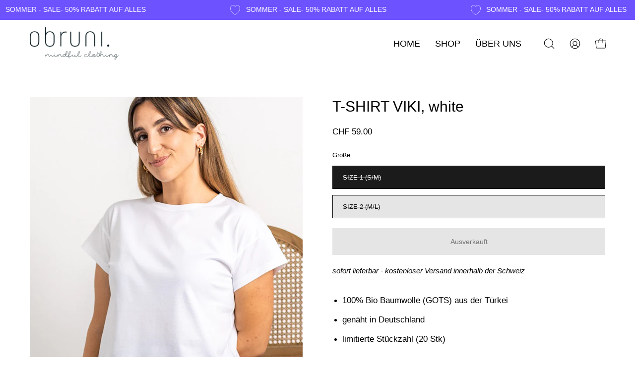

--- FILE ---
content_type: text/html; charset=utf-8
request_url: https://www.obruni.ch/products/t-shirt-weiss
body_size: 28417
content:
<!doctype html>
<html class="no-js no-touch" lang="de">
<head>
  <meta charset="utf-8">
  <meta http-equiv='X-UA-Compatible' content='IE=edge'>
  <meta name="viewport" content="width=device-width, height=device-height, initial-scale=1.0, minimum-scale=1.0">
  <link rel="canonical" href="https://www.obruni.ch/products/t-shirt-weiss" />

  <link rel="preload" as="style" href="//www.obruni.ch/cdn/shop/t/23/assets/theme.css?v=147746326972176251331689345320">
  <link rel="preload" as="script" href="//www.obruni.ch/cdn/shop/t/23/assets/lazysizes.min.js?v=111431644619468174291689345320">
  <link rel="preload" as="script" href="//www.obruni.ch/cdn/shop/t/23/assets/vendor.js?v=63626716640784598841689345320">
  <link rel="preload" as="script" href="//www.obruni.ch/cdn/shop/t/23/assets/theme.js?v=169869040944599966851689345320">
  <link rel="preload" as="image" href="//www.obruni.ch/cdn/shop/t/23/assets/loading.svg?v=91665432863842511931689345320">

  <link rel="preconnect" href="https://cdn.shopify.com" crossorigin>
  <link rel="preconnect" href="https://fonts.shopify.com" crossorigin>
  <link rel="preconnect" href="https://monorail-edge.shopifysvc.com" crossorigin><style data-shopify>:root { --loader-image-size: 150px; }:root { --loader-image-size: 320px; }html:not(.is-loading) .loading-overlay { opacity: 0; visibility: hidden; pointer-events: none; }
    .loading-overlay { position: fixed; top: 0; left: 0; z-index: 99999; width: 100vw; height: 100vh; display: flex; align-items: center; justify-content: center; background: var(--bg); transition: opacity 0.3s ease-out, visibility 0s linear 0.3s; }
    .loading-overlay .loader__image--fallback { width: 320px; height: 100%; background: var(--loader-image) no-repeat center center/contain; }
    .loader__image__holder { position: absolute; top: 0; left: 0; width: 100%; height: 100%; font-size: 0; display: flex; align-items: center; justify-content: center; animation: pulse-loading 2s infinite ease-in-out; }
    .loader__image { max-width: 150px; height: auto; object-fit: contain; }
    .loader--line {
      position: relative;
      height: 4px;
      display: block;
      background-color: var(--button-primary-fade);
      border-radius: 2px;
      overflow: hidden;
      width: 100%;
      opacity: 0;
      visibility: hidden;
      transition: opacity .3s ease, visibility 0s linear .3s;
    }

    .loadMore .loader,
    .is-loading .loader {
      visibility: visible;
      opacity: 1;
      transition-delay: 0s;
    }

    .lazyloaded .loader {
      opacity: 0;
      visibility: hidden;
    }

    .loader-indeterminate { background-color: var(--button-primary-bg); }
    .loader-indeterminate::before {
      content: '';
      position: absolute;
      background-color: inherit;
      top: 0;
      left: -35%;
      width: 100%;
      bottom: 0;
      will-change: transform;
      -webkit-animation: indeterminate 2.1s cubic-bezier(0.65, 0.815, 0.735, 0.395) infinite;
      animation: indeterminate 2.1s cubic-bezier(0.65, 0.815, 0.735, 0.395) infinite;
    }

    .loader-indeterminate::after {
      content: '';
      position: absolute;
      background-color: inherit;
      top: 0;
      left: -200%;
      width: 100%;
      bottom: 0;
      will-change: transform;
      -webkit-animation: indeterminate-short 2.1s cubic-bezier(0.165, 0.84, 0.44, 1) infinite;
      animation: indeterminate-short 2.1s cubic-bezier(0.165, 0.84, 0.44, 1) infinite;
      -webkit-animation-delay: 1.15s;
      animation-delay: 1.15s;
    }

    @keyframes indeterminate {
      0% { transform: translateX(0) scale(0.35, 1); }
      60% { transform: translateX(50%) scale(0.9, 1); }
      100% { transform: translateX(100%) scale(0.9, 1); }
    }
    @keyframes indeterminate-short {
      0% { transform: translateX(0) scale(2, 1); }
      60% { transform: translateX(460px) scale(0.01, 1); }
      100% { transform: translateX(460px) scale(0.01, 1); }
    }
    @keyframes pulse-loading {
      0% { opacity: 1; }
      50% { opacity: .25; }
      100% { opacity: 1; }
    }</style><script>
    const loadingAppearance = "once";
    const loaded = sessionStorage.getItem('loaded');

    if (loadingAppearance === 'once') {
      if (loaded === null) {
        sessionStorage.setItem('loaded', true);
        document.documentElement.classList.add('is-loading');
      }
    } else {
      document.documentElement.classList.add('is-loading');
    }
  </script>
  <title>T-SHIRT VIKI, white &ndash; obruni</title><meta name="description" content="100% Bio Baumwolle (GOTS) aus der Türkei genäht in Deutschland  limitierte Stückzahl (20 Stk)  T-Shirt mit kurzen Ärmel leicht oversized geschnitten. Passend zu Rock JUNA und Shorts NOA sowie deinen Lieblingsjeans PASSFORMUnser Model ist 1.82 m gross und trägt Grösse 2 (M/L)">

<meta property="og:site_name" content="obruni">
<meta property="og:url" content="https://www.obruni.ch/products/t-shirt-weiss">
<meta property="og:title" content="T-SHIRT VIKI, white">
<meta property="og:type" content="product">
<meta property="og:description" content="100% Bio Baumwolle (GOTS) aus der Türkei genäht in Deutschland  limitierte Stückzahl (20 Stk)  T-Shirt mit kurzen Ärmel leicht oversized geschnitten. Passend zu Rock JUNA und Shorts NOA sowie deinen Lieblingsjeans PASSFORMUnser Model ist 1.82 m gross und trägt Grösse 2 (M/L)"><meta property="og:image" content="http://www.obruni.ch/cdn/shop/products/OBRUNI_Shirt-VIKI_white_01.jpg?v=1652446885">
  <meta property="og:image:secure_url" content="https://www.obruni.ch/cdn/shop/products/OBRUNI_Shirt-VIKI_white_01.jpg?v=1652446885">
  <meta property="og:image:width" content="685">
  <meta property="og:image:height" content="1024"><meta property="og:price:amount" content="59.00">
  <meta property="og:price:currency" content="CHF"><meta name="twitter:card" content="summary_large_image">
<meta name="twitter:title" content="T-SHIRT VIKI, white">
<meta name="twitter:description" content="100% Bio Baumwolle (GOTS) aus der Türkei genäht in Deutschland  limitierte Stückzahl (20 Stk)  T-Shirt mit kurzen Ärmel leicht oversized geschnitten. Passend zu Rock JUNA und Shorts NOA sowie deinen Lieblingsjeans PASSFORMUnser Model ist 1.82 m gross und trägt Grösse 2 (M/L)"><style data-shopify>



  





  





  



  



  

:root {--COLOR-BUTTON-PRIMARY-BG: #1b1b1b;
  --COLOR-BUTTON-PRIMARY-BG-HOVER: #000000;--PRIMARY-BG-TRANSITION: background 0s linear 0s;
    --PRIMARY-BG-TRANSITION-HOVER: background 0s linear 0.3s;--COLOR-BUTTON-PRIMARY-TEXT: #ffffff;--COLOR-BUTTON-PRIMARY-TEXT-HOVER: #ffffff;--COLOR-BUTTON-PRIMARY-BORDER: #1b1b1b;--PRIMARY-BUTTON-BORDER: var(--BORDER-WIDTH) solid var(--COLOR-BUTTON-PRIMARY-BORDER);--COLOR-BUTTON-PRIMARY-BORDER-HOVER: #000000;--PRIMARY-BUTTON-BORDER-HOVER: var(--BORDER-WIDTH) solid var(--COLOR-BUTTON-PRIMARY-BORDER-HOVER);--COLOR-BUTTON-PRIMARY-FADE: rgba(27, 27, 27, 0.05);
  --COLOR-BUTTON-PRIMARY-BG-ALPHA-50: rgba(27, 27, 27, 0.5);
  --COLOR-BUTTON-PRIMARY-TEXT-ALPHA-50: rgba(255, 255, 255, 0.5);

  --COLOR-BUTTON-SECONDARY-BG: #ffffff;
  --COLOR-BUTTON-SECONDARY-BG-HOVER: #f7f7f7;--SECONDARY-BG-TRANSITION: background 0s linear 0s;
    --SECONDARY-BG-TRANSITION-HOVER: background 0s linear 0.3s;--COLOR-BUTTON-SECONDARY-TEXT: #000000;--COLOR-BUTTON-SECONDARY-TEXT-HOVER: #000000;--COLOR-BUTTON-SECONDARY-BORDER: #000000;--SECONDARY-BUTTON-BORDER: var(--BORDER-WIDTH) solid var(--COLOR-BUTTON-SECONDARY-BORDER);--COLOR-BUTTON-SECONDARY-BORDER-HOVER: #000000;--SECONDARY-BUTTON-BORDER-HOVER: var(--BORDER-WIDTH) solid var(--COLOR-BUTTON-SECONDARY-BORDER-HOVER);--COLOR-BUTTON-SECONDARY-TEXT-ALPHA-50: rgba(0, 0, 0, 0.5);

  --COLOR-HEADING: #000000;
  --COLOR-TEXT: #000000;
  --COLOR-TEXT-DARKEN: #000000;
  --COLOR-TEXT-LIGHTEN: #333333;
  --COLOR-TEXT-ALPHA-5: rgba(0, 0, 0, 0.05);
  --COLOR-TEXT-ALPHA-8: rgba(0, 0, 0, 0.08);
  --COLOR-TEXT-ALPHA-10: rgba(0, 0, 0, 0.1);
  --COLOR-TEXT-ALPHA-15: rgba(0, 0, 0, 0.15);
  --COLOR-TEXT-ALPHA-20: rgba(0, 0, 0, 0.2);
  --COLOR-TEXT-ALPHA-25: rgba(0, 0, 0, 0.25);
  --COLOR-TEXT-ALPHA-50: rgba(0, 0, 0, 0.5);
  --COLOR-TEXT-ALPHA-60: rgba(0, 0, 0, 0.6);
  --COLOR-TEXT-ALPHA-85: rgba(0, 0, 0, 0.85);

  --COLOR-BG: #ffffff;
  --COLOR-BG-ALPHA-25: rgba(255, 255, 255, 0.25);
  --COLOR-BG-ALPHA-35: rgba(255, 255, 255, 0.35);
  --COLOR-BG-ALPHA-60: rgba(255, 255, 255, 0.6);
  --COLOR-BG-ALPHA-65: rgba(255, 255, 255, 0.65);
  --COLOR-BG-ALPHA-85: rgba(255, 255, 255, 0.85);
  --COLOR-BG-OVERLAY: rgba(255, 255, 255, 0.75);
  --COLOR-BG-DARKEN: #e6e6e6;
  --COLOR-BG-LIGHTEN-DARKEN: #e6e6e6;
  --COLOR-BG-LIGHTEN-DARKEN-2: #cdcdcd;
  --COLOR-BG-LIGHTEN-DARKEN-3: #b3b3b3;
  --COLOR-BG-LIGHTEN-DARKEN-4: #9a9a9a;
  --COLOR-BG-LIGHTEN-DARKEN-CONTRAST: #b3b3b3;
  --COLOR-BG-LIGHTEN-DARKEN-CONTRAST-2: #999999;
  --COLOR-BG-LIGHTEN-DARKEN-CONTRAST-3: #808080;
  --COLOR-BG-LIGHTEN-DARKEN-CONTRAST-4: #666666;

  --COLOR-BG-SECONDARY: #fffdea;
  --COLOR-BG-SECONDARY-LIGHTEN-DARKEN: #fff8b7;
  --COLOR-BG-SECONDARY-LIGHTEN-DARKEN-CONTRAST: #ead400;

  --COLOR-BG-ACCENT: #f7f7f7;

  --COLOR-INPUT-BG: #ffffff;

  --COLOR-ACCENT: #6d52ff;
  --COLOR-ACCENT-TEXT: #fff;

  --COLOR-TAG-SAVING: #6d52ff;
  --COLOR-TAG-SAVING-TEXT: #fff;

  --COLOR-TAG-CUSTOM: #000;
  --COLOR-TAG-TEXT: #fff;

  --COLOR-BORDER: #d3d3d3;
  --COLOR-BORDER-ALPHA-15: rgba(211, 211, 211, 0.15);
  --COLOR-BORDER-ALPHA-30: rgba(211, 211, 211, 0.3);
  --COLOR-BORDER-ALPHA-50: rgba(211, 211, 211, 0.5);
  --COLOR-BORDER-ALPHA-65: rgba(211, 211, 211, 0.65);
  --COLOR-BORDER-LIGHTEN-DARKEN: #868686;
  --COLOR-BORDER-HAIRLINE: #f7f7f7;

  --COLOR-WHITE-BLACK: fff;
  --COLOR-BLACK-WHITE: #000;--COLOR-DISABLED-GREY: rgba(0, 0, 0, 0.05);
  --COLOR-DISABLED-GREY-DARKEN: rgba(0, 0, 0, 0.45);
  --COLOR-ERROR: #D02E2E;
  --COLOR-ERROR-BG: #f3cbcb;
  --COLOR-SUCCESS: #56AD6A;
  --COLOR-SUCCESS-BG: #ECFEF0;
  --COLOR-WARN: #ECBD5E;
  --COLOR-TRANSPARENT: rgba(255, 255, 255, 0);
  --COLOR-WHITE: #fff;
  --COLOR-WHITE-ALPHA-50: rgba(255, 255, 255, 0.5);
  --COLOR-WHITE-ALPHA-60: rgba(255, 255, 255, 0.6);
  --COLOR-BLACK: #000;
  --COLOR-BLACK-ALPHA-20: rgba(0, 0, 0, 0.2);
  --COLOR-BLACK-ALPHA-50: rgba(0, 0, 0, 0.5);
  --COLOR-BLACK-ALPHA-60: rgba(0, 0, 0, 0.6);--FONT-STACK-BODY: "system_ui", -apple-system, 'Segoe UI', Roboto, 'Helvetica Neue', 'Noto Sans', 'Liberation Sans', Arial, sans-serif, 'Apple Color Emoji', 'Segoe UI Emoji', 'Segoe UI Symbol', 'Noto Color Emoji';
  --FONT-STYLE-BODY: normal;
  --FONT-STYLE-BODY-ITALIC: italic;
  --FONT-ADJUST-BODY: 0.95;

  --FONT-WEIGHT-BODY: 400;
  --FONT-WEIGHT-BODY-LIGHT: 300;
  --FONT-WEIGHT-BODY-MEDIUM: 700;
  --FONT-WEIGHT-BODY-BOLD: 700;

  --FONT-STACK-HEADING: "system_ui", -apple-system, 'Segoe UI', Roboto, 'Helvetica Neue', 'Noto Sans', 'Liberation Sans', Arial, sans-serif, 'Apple Color Emoji', 'Segoe UI Emoji', 'Segoe UI Symbol', 'Noto Color Emoji';
  --FONT-STYLE-HEADING: normal;
  --FONT-STYLE-HEADING-ITALIC: italic;
  --FONT-ADJUST-HEADING: 0.95;

  --FONT-WEIGHT-HEADING: 400;
  --FONT-WEIGHT-HEADING-LIGHT: 300;
  --FONT-WEIGHT-HEADING-MEDIUM: 700;
  --FONT-WEIGHT-HEADING-BOLD: 700;

  --FONT-STACK-NAV: "system_ui", -apple-system, 'Segoe UI', Roboto, 'Helvetica Neue', 'Noto Sans', 'Liberation Sans', Arial, sans-serif, 'Apple Color Emoji', 'Segoe UI Emoji', 'Segoe UI Symbol', 'Noto Color Emoji';
  --FONT-STYLE-NAV: normal;
  --FONT-STYLE-NAV-ITALIC: italic;
  --FONT-ADJUST-NAV: 1.15;

  --FONT-WEIGHT-NAV: 400;
  --FONT-WEIGHT-NAV-LIGHT: 300;
  --FONT-WEIGHT-NAV-MEDIUM: 700;
  --FONT-WEIGHT-NAV-BOLD: 700;

  --FONT-STACK-BUTTON: "system_ui", -apple-system, 'Segoe UI', Roboto, 'Helvetica Neue', 'Noto Sans', 'Liberation Sans', Arial, sans-serif, 'Apple Color Emoji', 'Segoe UI Emoji', 'Segoe UI Symbol', 'Noto Color Emoji';
  --FONT-STYLE-BUTTON: normal;
  --FONT-STYLE-BUTTON-ITALIC: italic;
  --FONT-ADJUST-BUTTON: 0.9;

  --FONT-WEIGHT-BUTTON: 400;
  --FONT-WEIGHT-BUTTON-MEDIUM: 700;
  --FONT-WEIGHT-BUTTON-BOLD: 700;

  --FONT-STACK-SUBHEADING: "system_ui", -apple-system, 'Segoe UI', Roboto, 'Helvetica Neue', 'Noto Sans', 'Liberation Sans', Arial, sans-serif, 'Apple Color Emoji', 'Segoe UI Emoji', 'Segoe UI Symbol', 'Noto Color Emoji';
  --FONT-STYLE-SUBHEADING: normal;
  --FONT-STYLE-SUBHEADING-ITALIC: italic;
  --FONT-ADJUST-SUBHEADING: 1.0;

  --FONT-WEIGHT-SUBHEADING: 400;
  --FONT-WEIGHT-SUBHEADING-LIGHT: 300;
  --FONT-WEIGHT-SUBHEADING-MEDIUM: 700;
  --FONT-WEIGHT-SUBHEADING-BOLD: 700;

  --LETTER-SPACING-SUBHEADING: 0.0em;
  --LETTER-SPACING-BUTTON: 0.0em;

  --BUTTON-TEXT-CAPS: none;
  --SUBHEADING-TEXT-CAPS: none;--FONT-SIZE-INPUT: 1rem;--RADIUS: 0px;
  --RADIUS-SMALL: 0px;
  --RADIUS-TINY: 0px;
  --RADIUS-BADGE: 0px;
  --RADIUS-CHECKBOX: 0px;
  --RADIUS-TEXTAREA: 0px;--PRODUCT-MEDIA-PADDING-TOP: 130.0%;--BORDER-WIDTH: 1px;--STROKE-WIDTH: 12px;--SITE-WIDTH: 1440px;
  --SITE-WIDTH-NARROW: 840px;--ICON-ARROW-RIGHT: url( "//www.obruni.ch/cdn/shop/t/23/assets/icon-chevron-right.svg?v=115618353204357621731689345320" );--loading-svg: url( "//www.obruni.ch/cdn/shop/t/23/assets/loading.svg?v=91665432863842511931689345320" );
  --icon-check: url( "//www.obruni.ch/cdn/shop/t/23/assets/icon-check.svg?v=175316081881880408121689345320" );
  --icon-check-swatch: url( "//www.obruni.ch/cdn/shop/t/23/assets/icon-check-swatch.svg?v=131897745589030387781689345320" );
  --icon-zoom-in: url( "//www.obruni.ch/cdn/shop/t/23/assets/icon-zoom-in.svg?v=157433013461716915331689345320" );
  --icon-zoom-out: url( "//www.obruni.ch/cdn/shop/t/23/assets/icon-zoom-out.svg?v=164909107869959372931689345320" );--collection-sticky-bar-height: 0;
  --collection-image-padding-top: 60%;

  --drawer-width: 400px;
  --drawer-transition: transform 0.4s cubic-bezier(0.46, 0.01, 0.32, 1);--full-height: 100vh;
  --header-height: 60px;
  --has-scrolled-header-height: 60px;
  --announcement-height: 0px;
  --content-full: calc(100vh - var(--header-height) - var(--announcement-height));--gutter: 60px;
  --gutter-mobile: 20px;
  --grid-gutter: 20px;
  --grid-gutter-mobile: 35px;--inner: 20px;
  --inner-tablet: 18px;
  --inner-mobile: 16px;--grid: repeat(3, minmax(0, 1fr));
  --grid-tablet: repeat(2, minmax(0, 1fr));
  --grid-mobile: repeat(2, minmax(0, 1fr));
  --megamenu-grid: repeat(4, minmax(0, 1fr));
  --grid-row: 1 / span 3;--scrollbar-width: 0px;--overlay: #000;
  --overlay-opacity: 1;--swatch-width: 40px;
  --swatch-height: 20px;
  --swatch-size: 42px;
  --swatch-size-mobile: 30px;

  
  --move-offset: 20px;

  
  --autoplay-speed: 2200ms;

  
--filter-bg: .97;
  
    --product-filter-bg: 1.0;}</style><link href="//www.obruni.ch/cdn/shop/t/23/assets/theme.css?v=147746326972176251331689345320" rel="stylesheet" type="text/css" media="all" /><script type="text/javascript">
    if (window.MSInputMethodContext && document.documentMode) {
      var scripts = document.getElementsByTagName('script')[0];
      var polyfill = document.createElement("script");
      polyfill.defer = true;
      polyfill.src = "//www.obruni.ch/cdn/shop/t/23/assets/ie11.js?v=164037955086922138091689345320";

      scripts.parentNode.insertBefore(polyfill, scripts);

      document.documentElement.classList.add('ie11');
    } else {
      document.documentElement.className = document.documentElement.className.replace('no-js', 'js');
    }

    document.addEventListener('lazyloaded', (e) => {
      const lazyImage = e.target.parentNode;
      if (lazyImage.classList.contains('lazy-image')) {
        // Wait for the fade in images animation to complete
        setTimeout(() => {
          lazyImage.style.backgroundImage = 'none';
        }, 500);
      }
    });

    let root = '/';
    if (root[root.length - 1] !== '/') {
      root = `${root}/`;
    }

    window.theme = {
      assets: {
        photoswipe: '//www.obruni.ch/cdn/shop/t/23/assets/photoswipe.js?v=108660782622152556431689345320',
        smoothscroll: '//www.obruni.ch/cdn/shop/t/23/assets/smoothscroll.js?v=37906625415260927261689345320',
        no_image: "//www.obruni.ch/cdn/shopifycloud/storefront/assets/no-image-2048-a2addb12_1024x.gif",
        swatches: '//www.obruni.ch/cdn/shop/t/23/assets/swatches.json?v=108341084980828767351689345320',
        base: "//www.obruni.ch/cdn/shop/t/23/assets/"
      },
      routes: {
        root: root,
        cart_url: "\/cart",
        cart_add_url: "\/cart\/add",
        cart_change_url: "\/cart\/change",
        shop_url: "https:\/\/www.obruni.ch",
        search_url: "\/search",
        product_recommendations_url: "\/recommendations\/products"
      },
      strings: {
        add_to_cart: "In den Warenkorb legen",
        cart_acceptance_error: "Sie müssen unsere Allgemeinen Geschäftsbedingungen akzeptieren.",
        cart_empty: "Ihr Einkaufswagen ist leer.",
        cart_price: "Preis",
        cart_quantity: "Menge",
        cart_items_one: "{{ count }} Gegenstand",
        cart_items_many: "{{ count }} Gegenstände",
        cart_title: "Einkaufswagen",
        cart_total: "Gesamt",
        continue_shopping: "Mit dem Einkaufen fortfahren",
        free: "Kostenlos",
        limit_error: "Sorry, sieht so aus, als hätten wir nicht genug von diesem Produkt.",
        no_results: "Keine Ergebnisse gefunden",
        preorder: "Vorbestellen",
        remove: "Entfernen",
        results_one: " Ergebnis",
        results_other: " Ergebnisse",
        sale_badge_text: "SALE",
        saving_badge: "SALE {{ discount }}",
        saving_up_to_badge: "SALE {{ discount }}",
        sold_out: "Ausverkauft",
        subscription: "Abonnement",
        unavailable: "Nicht verfügbar",
        unit_price_label: "Stückpreis",
        unit_price_separator: "pro",
        view_all: "Alle ansehen",
        zero_qty_error: "Menge muss größer als 0 sein.",
        delete_confirm: "Bist du sicher, dass du diese Adresse löschen möchtest?",
        newsletter_product_availability: "Benachrichtigen Sie mich, wenn es verfügbar ist"
      },
      icons: {
        plus: '<svg aria-hidden="true" focusable="false" role="presentation" class="icon icon-toggle-plus" viewBox="0 0 192 192"><path d="M30 96h132M96 30v132" stroke="currentColor" stroke-linecap="round" stroke-linejoin="round"/></svg>',
        minus: '<svg aria-hidden="true" focusable="false" role="presentation" class="icon icon-toggle-minus" viewBox="0 0 192 192"><path d="M30 96h132" stroke="currentColor" stroke-linecap="round" stroke-linejoin="round"/></svg>',
        close: '<svg aria-hidden="true" focusable="false" role="presentation" class="icon icon-close" viewBox="0 0 192 192"><path d="M150 42L42 150M150 150L42 42" stroke="currentColor" stroke-linecap="round" stroke-linejoin="round"/></svg>'
      },
      settings: {
        animations: false,
        cartType: "drawer",
        enableAcceptTerms: false,
        enableInfinityScroll: false,
        enablePaymentButton: false,
        gridImageSize: "contain",
        gridImageAspectRatio: 1.3,
        mobileMenuBehaviour: "link",
        productGridHover: "image",
        savingBadgeType: "percentage",
        showSaleBadge: true,
        showSoldBadge: true,
        showSavingBadge: true,
        quickBuy: "none",
        currency_code_enable: false,
        hideInventoryCount: true,
        enableColorSwatchesCollection: false,
      },
      sizes: {
        mobile: 480,
        small: 768,
        large: 1024,
        widescreen: 1440
      },
      moneyFormat: "CHF {{amount}}",
      moneyWithCurrencyFormat: "CHF {{amount}} CHF",
      info: {
        name: 'Palo Alto'
      },
      version: '4.6.0'
    };
    window.lazySizesConfig = window.lazySizesConfig || {};
    window.lazySizesConfig.preloadAfterLoad = true;
    window.PaloAlto = window.PaloAlto || {};
    window.slate = window.slate || {};
    window.isHeaderTransparent = false;
    window.initialHeaderHeight = 60;
    window.hasScrolledHeaderHeight = 60;
    window.lastWindowWidth = window.innerWidth || document.documentElement.clientWidth;
  </script>
  <script src="//www.obruni.ch/cdn/shop/t/23/assets/lazysizes.min.js?v=111431644619468174291689345320" async="async"></script><script src="//www.obruni.ch/cdn/shop/t/23/assets/vendor.js?v=63626716640784598841689345320" defer="defer"></script>
  <script src="//www.obruni.ch/cdn/shop/t/23/assets/theme.js?v=169869040944599966851689345320" defer="defer"></script>

  <script>window.performance && window.performance.mark && window.performance.mark('shopify.content_for_header.start');</script><meta id="shopify-digital-wallet" name="shopify-digital-wallet" content="/53166375070/digital_wallets/dialog">
<link rel="alternate" type="application/json+oembed" href="https://www.obruni.ch/products/t-shirt-weiss.oembed">
<script async="async" src="/checkouts/internal/preloads.js?locale=de-CH"></script>
<script id="shopify-features" type="application/json">{"accessToken":"19ab29239ec73c7040bbedf640d81f3c","betas":["rich-media-storefront-analytics"],"domain":"www.obruni.ch","predictiveSearch":true,"shopId":53166375070,"locale":"de"}</script>
<script>var Shopify = Shopify || {};
Shopify.shop = "obrunii.myshopify.com";
Shopify.locale = "de";
Shopify.currency = {"active":"CHF","rate":"1.0"};
Shopify.country = "CH";
Shopify.theme = {"name":"Kopie von Aktualisierte Kopie von neuste Versio...","id":133058560158,"schema_name":"Palo Alto","schema_version":"4.6.0","theme_store_id":777,"role":"main"};
Shopify.theme.handle = "null";
Shopify.theme.style = {"id":null,"handle":null};
Shopify.cdnHost = "www.obruni.ch/cdn";
Shopify.routes = Shopify.routes || {};
Shopify.routes.root = "/";</script>
<script type="module">!function(o){(o.Shopify=o.Shopify||{}).modules=!0}(window);</script>
<script>!function(o){function n(){var o=[];function n(){o.push(Array.prototype.slice.apply(arguments))}return n.q=o,n}var t=o.Shopify=o.Shopify||{};t.loadFeatures=n(),t.autoloadFeatures=n()}(window);</script>
<script id="shop-js-analytics" type="application/json">{"pageType":"product"}</script>
<script defer="defer" async type="module" src="//www.obruni.ch/cdn/shopifycloud/shop-js/modules/v2/client.init-shop-cart-sync_e98Ab_XN.de.esm.js"></script>
<script defer="defer" async type="module" src="//www.obruni.ch/cdn/shopifycloud/shop-js/modules/v2/chunk.common_Pcw9EP95.esm.js"></script>
<script defer="defer" async type="module" src="//www.obruni.ch/cdn/shopifycloud/shop-js/modules/v2/chunk.modal_CzmY4ZhL.esm.js"></script>
<script type="module">
  await import("//www.obruni.ch/cdn/shopifycloud/shop-js/modules/v2/client.init-shop-cart-sync_e98Ab_XN.de.esm.js");
await import("//www.obruni.ch/cdn/shopifycloud/shop-js/modules/v2/chunk.common_Pcw9EP95.esm.js");
await import("//www.obruni.ch/cdn/shopifycloud/shop-js/modules/v2/chunk.modal_CzmY4ZhL.esm.js");

  window.Shopify.SignInWithShop?.initShopCartSync?.({"fedCMEnabled":true,"windoidEnabled":true});

</script>
<script>(function() {
  var isLoaded = false;
  function asyncLoad() {
    if (isLoaded) return;
    isLoaded = true;
    var urls = ["https:\/\/chimpstatic.com\/mcjs-connected\/js\/users\/804693093e28350dc8b090367\/9ace3bafd8869cf5c18e519b7.js?shop=obrunii.myshopify.com"];
    for (var i = 0; i < urls.length; i++) {
      var s = document.createElement('script');
      s.type = 'text/javascript';
      s.async = true;
      s.src = urls[i];
      var x = document.getElementsByTagName('script')[0];
      x.parentNode.insertBefore(s, x);
    }
  };
  if(window.attachEvent) {
    window.attachEvent('onload', asyncLoad);
  } else {
    window.addEventListener('load', asyncLoad, false);
  }
})();</script>
<script id="__st">var __st={"a":53166375070,"offset":3600,"reqid":"a6128666-5b6d-436f-bc43-68917f86102e-1769091238","pageurl":"www.obruni.ch\/products\/t-shirt-weiss","u":"afe3bed6c81b","p":"product","rtyp":"product","rid":7178219094174};</script>
<script>window.ShopifyPaypalV4VisibilityTracking = true;</script>
<script id="captcha-bootstrap">!function(){'use strict';const t='contact',e='account',n='new_comment',o=[[t,t],['blogs',n],['comments',n],[t,'customer']],c=[[e,'customer_login'],[e,'guest_login'],[e,'recover_customer_password'],[e,'create_customer']],r=t=>t.map((([t,e])=>`form[action*='/${t}']:not([data-nocaptcha='true']) input[name='form_type'][value='${e}']`)).join(','),a=t=>()=>t?[...document.querySelectorAll(t)].map((t=>t.form)):[];function s(){const t=[...o],e=r(t);return a(e)}const i='password',u='form_key',d=['recaptcha-v3-token','g-recaptcha-response','h-captcha-response',i],f=()=>{try{return window.sessionStorage}catch{return}},m='__shopify_v',_=t=>t.elements[u];function p(t,e,n=!1){try{const o=window.sessionStorage,c=JSON.parse(o.getItem(e)),{data:r}=function(t){const{data:e,action:n}=t;return t[m]||n?{data:e,action:n}:{data:t,action:n}}(c);for(const[e,n]of Object.entries(r))t.elements[e]&&(t.elements[e].value=n);n&&o.removeItem(e)}catch(o){console.error('form repopulation failed',{error:o})}}const l='form_type',E='cptcha';function T(t){t.dataset[E]=!0}const w=window,h=w.document,L='Shopify',v='ce_forms',y='captcha';let A=!1;((t,e)=>{const n=(g='f06e6c50-85a8-45c8-87d0-21a2b65856fe',I='https://cdn.shopify.com/shopifycloud/storefront-forms-hcaptcha/ce_storefront_forms_captcha_hcaptcha.v1.5.2.iife.js',D={infoText:'Durch hCaptcha geschützt',privacyText:'Datenschutz',termsText:'Allgemeine Geschäftsbedingungen'},(t,e,n)=>{const o=w[L][v],c=o.bindForm;if(c)return c(t,g,e,D).then(n);var r;o.q.push([[t,g,e,D],n]),r=I,A||(h.body.append(Object.assign(h.createElement('script'),{id:'captcha-provider',async:!0,src:r})),A=!0)});var g,I,D;w[L]=w[L]||{},w[L][v]=w[L][v]||{},w[L][v].q=[],w[L][y]=w[L][y]||{},w[L][y].protect=function(t,e){n(t,void 0,e),T(t)},Object.freeze(w[L][y]),function(t,e,n,w,h,L){const[v,y,A,g]=function(t,e,n){const i=e?o:[],u=t?c:[],d=[...i,...u],f=r(d),m=r(i),_=r(d.filter((([t,e])=>n.includes(e))));return[a(f),a(m),a(_),s()]}(w,h,L),I=t=>{const e=t.target;return e instanceof HTMLFormElement?e:e&&e.form},D=t=>v().includes(t);t.addEventListener('submit',(t=>{const e=I(t);if(!e)return;const n=D(e)&&!e.dataset.hcaptchaBound&&!e.dataset.recaptchaBound,o=_(e),c=g().includes(e)&&(!o||!o.value);(n||c)&&t.preventDefault(),c&&!n&&(function(t){try{if(!f())return;!function(t){const e=f();if(!e)return;const n=_(t);if(!n)return;const o=n.value;o&&e.removeItem(o)}(t);const e=Array.from(Array(32),(()=>Math.random().toString(36)[2])).join('');!function(t,e){_(t)||t.append(Object.assign(document.createElement('input'),{type:'hidden',name:u})),t.elements[u].value=e}(t,e),function(t,e){const n=f();if(!n)return;const o=[...t.querySelectorAll(`input[type='${i}']`)].map((({name:t})=>t)),c=[...d,...o],r={};for(const[a,s]of new FormData(t).entries())c.includes(a)||(r[a]=s);n.setItem(e,JSON.stringify({[m]:1,action:t.action,data:r}))}(t,e)}catch(e){console.error('failed to persist form',e)}}(e),e.submit())}));const S=(t,e)=>{t&&!t.dataset[E]&&(n(t,e.some((e=>e===t))),T(t))};for(const o of['focusin','change'])t.addEventListener(o,(t=>{const e=I(t);D(e)&&S(e,y())}));const B=e.get('form_key'),M=e.get(l),P=B&&M;t.addEventListener('DOMContentLoaded',(()=>{const t=y();if(P)for(const e of t)e.elements[l].value===M&&p(e,B);[...new Set([...A(),...v().filter((t=>'true'===t.dataset.shopifyCaptcha))])].forEach((e=>S(e,t)))}))}(h,new URLSearchParams(w.location.search),n,t,e,['guest_login'])})(!0,!0)}();</script>
<script integrity="sha256-4kQ18oKyAcykRKYeNunJcIwy7WH5gtpwJnB7kiuLZ1E=" data-source-attribution="shopify.loadfeatures" defer="defer" src="//www.obruni.ch/cdn/shopifycloud/storefront/assets/storefront/load_feature-a0a9edcb.js" crossorigin="anonymous"></script>
<script data-source-attribution="shopify.dynamic_checkout.dynamic.init">var Shopify=Shopify||{};Shopify.PaymentButton=Shopify.PaymentButton||{isStorefrontPortableWallets:!0,init:function(){window.Shopify.PaymentButton.init=function(){};var t=document.createElement("script");t.src="https://www.obruni.ch/cdn/shopifycloud/portable-wallets/latest/portable-wallets.de.js",t.type="module",document.head.appendChild(t)}};
</script>
<script data-source-attribution="shopify.dynamic_checkout.buyer_consent">
  function portableWalletsHideBuyerConsent(e){var t=document.getElementById("shopify-buyer-consent"),n=document.getElementById("shopify-subscription-policy-button");t&&n&&(t.classList.add("hidden"),t.setAttribute("aria-hidden","true"),n.removeEventListener("click",e))}function portableWalletsShowBuyerConsent(e){var t=document.getElementById("shopify-buyer-consent"),n=document.getElementById("shopify-subscription-policy-button");t&&n&&(t.classList.remove("hidden"),t.removeAttribute("aria-hidden"),n.addEventListener("click",e))}window.Shopify?.PaymentButton&&(window.Shopify.PaymentButton.hideBuyerConsent=portableWalletsHideBuyerConsent,window.Shopify.PaymentButton.showBuyerConsent=portableWalletsShowBuyerConsent);
</script>
<script data-source-attribution="shopify.dynamic_checkout.cart.bootstrap">document.addEventListener("DOMContentLoaded",(function(){function t(){return document.querySelector("shopify-accelerated-checkout-cart, shopify-accelerated-checkout")}if(t())Shopify.PaymentButton.init();else{new MutationObserver((function(e,n){t()&&(Shopify.PaymentButton.init(),n.disconnect())})).observe(document.body,{childList:!0,subtree:!0})}}));
</script>
<script id='scb4127' type='text/javascript' async='' src='https://www.obruni.ch/cdn/shopifycloud/privacy-banner/storefront-banner.js'></script>
<script>window.performance && window.performance.mark && window.performance.mark('shopify.content_for_header.end');</script>
<link href="https://monorail-edge.shopifysvc.com" rel="dns-prefetch">
<script>(function(){if ("sendBeacon" in navigator && "performance" in window) {try {var session_token_from_headers = performance.getEntriesByType('navigation')[0].serverTiming.find(x => x.name == '_s').description;} catch {var session_token_from_headers = undefined;}var session_cookie_matches = document.cookie.match(/_shopify_s=([^;]*)/);var session_token_from_cookie = session_cookie_matches && session_cookie_matches.length === 2 ? session_cookie_matches[1] : "";var session_token = session_token_from_headers || session_token_from_cookie || "";function handle_abandonment_event(e) {var entries = performance.getEntries().filter(function(entry) {return /monorail-edge.shopifysvc.com/.test(entry.name);});if (!window.abandonment_tracked && entries.length === 0) {window.abandonment_tracked = true;var currentMs = Date.now();var navigation_start = performance.timing.navigationStart;var payload = {shop_id: 53166375070,url: window.location.href,navigation_start,duration: currentMs - navigation_start,session_token,page_type: "product"};window.navigator.sendBeacon("https://monorail-edge.shopifysvc.com/v1/produce", JSON.stringify({schema_id: "online_store_buyer_site_abandonment/1.1",payload: payload,metadata: {event_created_at_ms: currentMs,event_sent_at_ms: currentMs}}));}}window.addEventListener('pagehide', handle_abandonment_event);}}());</script>
<script id="web-pixels-manager-setup">(function e(e,d,r,n,o){if(void 0===o&&(o={}),!Boolean(null===(a=null===(i=window.Shopify)||void 0===i?void 0:i.analytics)||void 0===a?void 0:a.replayQueue)){var i,a;window.Shopify=window.Shopify||{};var t=window.Shopify;t.analytics=t.analytics||{};var s=t.analytics;s.replayQueue=[],s.publish=function(e,d,r){return s.replayQueue.push([e,d,r]),!0};try{self.performance.mark("wpm:start")}catch(e){}var l=function(){var e={modern:/Edge?\/(1{2}[4-9]|1[2-9]\d|[2-9]\d{2}|\d{4,})\.\d+(\.\d+|)|Firefox\/(1{2}[4-9]|1[2-9]\d|[2-9]\d{2}|\d{4,})\.\d+(\.\d+|)|Chrom(ium|e)\/(9{2}|\d{3,})\.\d+(\.\d+|)|(Maci|X1{2}).+ Version\/(15\.\d+|(1[6-9]|[2-9]\d|\d{3,})\.\d+)([,.]\d+|)( \(\w+\)|)( Mobile\/\w+|) Safari\/|Chrome.+OPR\/(9{2}|\d{3,})\.\d+\.\d+|(CPU[ +]OS|iPhone[ +]OS|CPU[ +]iPhone|CPU IPhone OS|CPU iPad OS)[ +]+(15[._]\d+|(1[6-9]|[2-9]\d|\d{3,})[._]\d+)([._]\d+|)|Android:?[ /-](13[3-9]|1[4-9]\d|[2-9]\d{2}|\d{4,})(\.\d+|)(\.\d+|)|Android.+Firefox\/(13[5-9]|1[4-9]\d|[2-9]\d{2}|\d{4,})\.\d+(\.\d+|)|Android.+Chrom(ium|e)\/(13[3-9]|1[4-9]\d|[2-9]\d{2}|\d{4,})\.\d+(\.\d+|)|SamsungBrowser\/([2-9]\d|\d{3,})\.\d+/,legacy:/Edge?\/(1[6-9]|[2-9]\d|\d{3,})\.\d+(\.\d+|)|Firefox\/(5[4-9]|[6-9]\d|\d{3,})\.\d+(\.\d+|)|Chrom(ium|e)\/(5[1-9]|[6-9]\d|\d{3,})\.\d+(\.\d+|)([\d.]+$|.*Safari\/(?![\d.]+ Edge\/[\d.]+$))|(Maci|X1{2}).+ Version\/(10\.\d+|(1[1-9]|[2-9]\d|\d{3,})\.\d+)([,.]\d+|)( \(\w+\)|)( Mobile\/\w+|) Safari\/|Chrome.+OPR\/(3[89]|[4-9]\d|\d{3,})\.\d+\.\d+|(CPU[ +]OS|iPhone[ +]OS|CPU[ +]iPhone|CPU IPhone OS|CPU iPad OS)[ +]+(10[._]\d+|(1[1-9]|[2-9]\d|\d{3,})[._]\d+)([._]\d+|)|Android:?[ /-](13[3-9]|1[4-9]\d|[2-9]\d{2}|\d{4,})(\.\d+|)(\.\d+|)|Mobile Safari.+OPR\/([89]\d|\d{3,})\.\d+\.\d+|Android.+Firefox\/(13[5-9]|1[4-9]\d|[2-9]\d{2}|\d{4,})\.\d+(\.\d+|)|Android.+Chrom(ium|e)\/(13[3-9]|1[4-9]\d|[2-9]\d{2}|\d{4,})\.\d+(\.\d+|)|Android.+(UC? ?Browser|UCWEB|U3)[ /]?(15\.([5-9]|\d{2,})|(1[6-9]|[2-9]\d|\d{3,})\.\d+)\.\d+|SamsungBrowser\/(5\.\d+|([6-9]|\d{2,})\.\d+)|Android.+MQ{2}Browser\/(14(\.(9|\d{2,})|)|(1[5-9]|[2-9]\d|\d{3,})(\.\d+|))(\.\d+|)|K[Aa][Ii]OS\/(3\.\d+|([4-9]|\d{2,})\.\d+)(\.\d+|)/},d=e.modern,r=e.legacy,n=navigator.userAgent;return n.match(d)?"modern":n.match(r)?"legacy":"unknown"}(),u="modern"===l?"modern":"legacy",c=(null!=n?n:{modern:"",legacy:""})[u],f=function(e){return[e.baseUrl,"/wpm","/b",e.hashVersion,"modern"===e.buildTarget?"m":"l",".js"].join("")}({baseUrl:d,hashVersion:r,buildTarget:u}),m=function(e){var d=e.version,r=e.bundleTarget,n=e.surface,o=e.pageUrl,i=e.monorailEndpoint;return{emit:function(e){var a=e.status,t=e.errorMsg,s=(new Date).getTime(),l=JSON.stringify({metadata:{event_sent_at_ms:s},events:[{schema_id:"web_pixels_manager_load/3.1",payload:{version:d,bundle_target:r,page_url:o,status:a,surface:n,error_msg:t},metadata:{event_created_at_ms:s}}]});if(!i)return console&&console.warn&&console.warn("[Web Pixels Manager] No Monorail endpoint provided, skipping logging."),!1;try{return self.navigator.sendBeacon.bind(self.navigator)(i,l)}catch(e){}var u=new XMLHttpRequest;try{return u.open("POST",i,!0),u.setRequestHeader("Content-Type","text/plain"),u.send(l),!0}catch(e){return console&&console.warn&&console.warn("[Web Pixels Manager] Got an unhandled error while logging to Monorail."),!1}}}}({version:r,bundleTarget:l,surface:e.surface,pageUrl:self.location.href,monorailEndpoint:e.monorailEndpoint});try{o.browserTarget=l,function(e){var d=e.src,r=e.async,n=void 0===r||r,o=e.onload,i=e.onerror,a=e.sri,t=e.scriptDataAttributes,s=void 0===t?{}:t,l=document.createElement("script"),u=document.querySelector("head"),c=document.querySelector("body");if(l.async=n,l.src=d,a&&(l.integrity=a,l.crossOrigin="anonymous"),s)for(var f in s)if(Object.prototype.hasOwnProperty.call(s,f))try{l.dataset[f]=s[f]}catch(e){}if(o&&l.addEventListener("load",o),i&&l.addEventListener("error",i),u)u.appendChild(l);else{if(!c)throw new Error("Did not find a head or body element to append the script");c.appendChild(l)}}({src:f,async:!0,onload:function(){if(!function(){var e,d;return Boolean(null===(d=null===(e=window.Shopify)||void 0===e?void 0:e.analytics)||void 0===d?void 0:d.initialized)}()){var d=window.webPixelsManager.init(e)||void 0;if(d){var r=window.Shopify.analytics;r.replayQueue.forEach((function(e){var r=e[0],n=e[1],o=e[2];d.publishCustomEvent(r,n,o)})),r.replayQueue=[],r.publish=d.publishCustomEvent,r.visitor=d.visitor,r.initialized=!0}}},onerror:function(){return m.emit({status:"failed",errorMsg:"".concat(f," has failed to load")})},sri:function(e){var d=/^sha384-[A-Za-z0-9+/=]+$/;return"string"==typeof e&&d.test(e)}(c)?c:"",scriptDataAttributes:o}),m.emit({status:"loading"})}catch(e){m.emit({status:"failed",errorMsg:(null==e?void 0:e.message)||"Unknown error"})}}})({shopId: 53166375070,storefrontBaseUrl: "https://www.obruni.ch",extensionsBaseUrl: "https://extensions.shopifycdn.com/cdn/shopifycloud/web-pixels-manager",monorailEndpoint: "https://monorail-edge.shopifysvc.com/unstable/produce_batch",surface: "storefront-renderer",enabledBetaFlags: ["2dca8a86"],webPixelsConfigList: [{"id":"593199262","configuration":"{\"config\":\"{\\\"pixel_id\\\":\\\"G-F9KGMWX931\\\",\\\"gtag_events\\\":[{\\\"type\\\":\\\"purchase\\\",\\\"action_label\\\":\\\"G-F9KGMWX931\\\"},{\\\"type\\\":\\\"page_view\\\",\\\"action_label\\\":\\\"G-F9KGMWX931\\\"},{\\\"type\\\":\\\"view_item\\\",\\\"action_label\\\":\\\"G-F9KGMWX931\\\"},{\\\"type\\\":\\\"search\\\",\\\"action_label\\\":\\\"G-F9KGMWX931\\\"},{\\\"type\\\":\\\"add_to_cart\\\",\\\"action_label\\\":\\\"G-F9KGMWX931\\\"},{\\\"type\\\":\\\"begin_checkout\\\",\\\"action_label\\\":\\\"G-F9KGMWX931\\\"},{\\\"type\\\":\\\"add_payment_info\\\",\\\"action_label\\\":\\\"G-F9KGMWX931\\\"}],\\\"enable_monitoring_mode\\\":false}\"}","eventPayloadVersion":"v1","runtimeContext":"OPEN","scriptVersion":"b2a88bafab3e21179ed38636efcd8a93","type":"APP","apiClientId":1780363,"privacyPurposes":[],"dataSharingAdjustments":{"protectedCustomerApprovalScopes":["read_customer_address","read_customer_email","read_customer_name","read_customer_personal_data","read_customer_phone"]}},{"id":"181207198","configuration":"{\"pixel_id\":\"105280564969076\",\"pixel_type\":\"facebook_pixel\",\"metaapp_system_user_token\":\"-\"}","eventPayloadVersion":"v1","runtimeContext":"OPEN","scriptVersion":"ca16bc87fe92b6042fbaa3acc2fbdaa6","type":"APP","apiClientId":2329312,"privacyPurposes":["ANALYTICS","MARKETING","SALE_OF_DATA"],"dataSharingAdjustments":{"protectedCustomerApprovalScopes":["read_customer_address","read_customer_email","read_customer_name","read_customer_personal_data","read_customer_phone"]}},{"id":"shopify-app-pixel","configuration":"{}","eventPayloadVersion":"v1","runtimeContext":"STRICT","scriptVersion":"0450","apiClientId":"shopify-pixel","type":"APP","privacyPurposes":["ANALYTICS","MARKETING"]},{"id":"shopify-custom-pixel","eventPayloadVersion":"v1","runtimeContext":"LAX","scriptVersion":"0450","apiClientId":"shopify-pixel","type":"CUSTOM","privacyPurposes":["ANALYTICS","MARKETING"]}],isMerchantRequest: false,initData: {"shop":{"name":"obruni","paymentSettings":{"currencyCode":"CHF"},"myshopifyDomain":"obrunii.myshopify.com","countryCode":"CH","storefrontUrl":"https:\/\/www.obruni.ch"},"customer":null,"cart":null,"checkout":null,"productVariants":[{"price":{"amount":59.0,"currencyCode":"CHF"},"product":{"title":"T-SHIRT VIKI, white","vendor":"obruni","id":"7178219094174","untranslatedTitle":"T-SHIRT VIKI, white","url":"\/products\/t-shirt-weiss","type":""},"id":"41679302721694","image":{"src":"\/\/www.obruni.ch\/cdn\/shop\/products\/OBRUNI_Shirt-VIKI_white_01.jpg?v=1652446885"},"sku":"","title":"SIZE 1 (S\/M)","untranslatedTitle":"SIZE 1 (S\/M)"},{"price":{"amount":59.0,"currencyCode":"CHF"},"product":{"title":"T-SHIRT VIKI, white","vendor":"obruni","id":"7178219094174","untranslatedTitle":"T-SHIRT VIKI, white","url":"\/products\/t-shirt-weiss","type":""},"id":"41679302754462","image":{"src":"\/\/www.obruni.ch\/cdn\/shop\/products\/OBRUNI_Shirt-VIKI_white_01.jpg?v=1652446885"},"sku":"","title":"SIZE 2 (M\/L)","untranslatedTitle":"SIZE 2 (M\/L)"}],"purchasingCompany":null},},"https://www.obruni.ch/cdn","fcfee988w5aeb613cpc8e4bc33m6693e112",{"modern":"","legacy":""},{"shopId":"53166375070","storefrontBaseUrl":"https:\/\/www.obruni.ch","extensionBaseUrl":"https:\/\/extensions.shopifycdn.com\/cdn\/shopifycloud\/web-pixels-manager","surface":"storefront-renderer","enabledBetaFlags":"[\"2dca8a86\"]","isMerchantRequest":"false","hashVersion":"fcfee988w5aeb613cpc8e4bc33m6693e112","publish":"custom","events":"[[\"page_viewed\",{}],[\"product_viewed\",{\"productVariant\":{\"price\":{\"amount\":59.0,\"currencyCode\":\"CHF\"},\"product\":{\"title\":\"T-SHIRT VIKI, white\",\"vendor\":\"obruni\",\"id\":\"7178219094174\",\"untranslatedTitle\":\"T-SHIRT VIKI, white\",\"url\":\"\/products\/t-shirt-weiss\",\"type\":\"\"},\"id\":\"41679302721694\",\"image\":{\"src\":\"\/\/www.obruni.ch\/cdn\/shop\/products\/OBRUNI_Shirt-VIKI_white_01.jpg?v=1652446885\"},\"sku\":\"\",\"title\":\"SIZE 1 (S\/M)\",\"untranslatedTitle\":\"SIZE 1 (S\/M)\"}}]]"});</script><script>
  window.ShopifyAnalytics = window.ShopifyAnalytics || {};
  window.ShopifyAnalytics.meta = window.ShopifyAnalytics.meta || {};
  window.ShopifyAnalytics.meta.currency = 'CHF';
  var meta = {"product":{"id":7178219094174,"gid":"gid:\/\/shopify\/Product\/7178219094174","vendor":"obruni","type":"","handle":"t-shirt-weiss","variants":[{"id":41679302721694,"price":5900,"name":"T-SHIRT VIKI, white - SIZE 1 (S\/M)","public_title":"SIZE 1 (S\/M)","sku":""},{"id":41679302754462,"price":5900,"name":"T-SHIRT VIKI, white - SIZE 2 (M\/L)","public_title":"SIZE 2 (M\/L)","sku":""}],"remote":false},"page":{"pageType":"product","resourceType":"product","resourceId":7178219094174,"requestId":"a6128666-5b6d-436f-bc43-68917f86102e-1769091238"}};
  for (var attr in meta) {
    window.ShopifyAnalytics.meta[attr] = meta[attr];
  }
</script>
<script class="analytics">
  (function () {
    var customDocumentWrite = function(content) {
      var jquery = null;

      if (window.jQuery) {
        jquery = window.jQuery;
      } else if (window.Checkout && window.Checkout.$) {
        jquery = window.Checkout.$;
      }

      if (jquery) {
        jquery('body').append(content);
      }
    };

    var hasLoggedConversion = function(token) {
      if (token) {
        return document.cookie.indexOf('loggedConversion=' + token) !== -1;
      }
      return false;
    }

    var setCookieIfConversion = function(token) {
      if (token) {
        var twoMonthsFromNow = new Date(Date.now());
        twoMonthsFromNow.setMonth(twoMonthsFromNow.getMonth() + 2);

        document.cookie = 'loggedConversion=' + token + '; expires=' + twoMonthsFromNow;
      }
    }

    var trekkie = window.ShopifyAnalytics.lib = window.trekkie = window.trekkie || [];
    if (trekkie.integrations) {
      return;
    }
    trekkie.methods = [
      'identify',
      'page',
      'ready',
      'track',
      'trackForm',
      'trackLink'
    ];
    trekkie.factory = function(method) {
      return function() {
        var args = Array.prototype.slice.call(arguments);
        args.unshift(method);
        trekkie.push(args);
        return trekkie;
      };
    };
    for (var i = 0; i < trekkie.methods.length; i++) {
      var key = trekkie.methods[i];
      trekkie[key] = trekkie.factory(key);
    }
    trekkie.load = function(config) {
      trekkie.config = config || {};
      trekkie.config.initialDocumentCookie = document.cookie;
      var first = document.getElementsByTagName('script')[0];
      var script = document.createElement('script');
      script.type = 'text/javascript';
      script.onerror = function(e) {
        var scriptFallback = document.createElement('script');
        scriptFallback.type = 'text/javascript';
        scriptFallback.onerror = function(error) {
                var Monorail = {
      produce: function produce(monorailDomain, schemaId, payload) {
        var currentMs = new Date().getTime();
        var event = {
          schema_id: schemaId,
          payload: payload,
          metadata: {
            event_created_at_ms: currentMs,
            event_sent_at_ms: currentMs
          }
        };
        return Monorail.sendRequest("https://" + monorailDomain + "/v1/produce", JSON.stringify(event));
      },
      sendRequest: function sendRequest(endpointUrl, payload) {
        // Try the sendBeacon API
        if (window && window.navigator && typeof window.navigator.sendBeacon === 'function' && typeof window.Blob === 'function' && !Monorail.isIos12()) {
          var blobData = new window.Blob([payload], {
            type: 'text/plain'
          });

          if (window.navigator.sendBeacon(endpointUrl, blobData)) {
            return true;
          } // sendBeacon was not successful

        } // XHR beacon

        var xhr = new XMLHttpRequest();

        try {
          xhr.open('POST', endpointUrl);
          xhr.setRequestHeader('Content-Type', 'text/plain');
          xhr.send(payload);
        } catch (e) {
          console.log(e);
        }

        return false;
      },
      isIos12: function isIos12() {
        return window.navigator.userAgent.lastIndexOf('iPhone; CPU iPhone OS 12_') !== -1 || window.navigator.userAgent.lastIndexOf('iPad; CPU OS 12_') !== -1;
      }
    };
    Monorail.produce('monorail-edge.shopifysvc.com',
      'trekkie_storefront_load_errors/1.1',
      {shop_id: 53166375070,
      theme_id: 133058560158,
      app_name: "storefront",
      context_url: window.location.href,
      source_url: "//www.obruni.ch/cdn/s/trekkie.storefront.1bbfab421998800ff09850b62e84b8915387986d.min.js"});

        };
        scriptFallback.async = true;
        scriptFallback.src = '//www.obruni.ch/cdn/s/trekkie.storefront.1bbfab421998800ff09850b62e84b8915387986d.min.js';
        first.parentNode.insertBefore(scriptFallback, first);
      };
      script.async = true;
      script.src = '//www.obruni.ch/cdn/s/trekkie.storefront.1bbfab421998800ff09850b62e84b8915387986d.min.js';
      first.parentNode.insertBefore(script, first);
    };
    trekkie.load(
      {"Trekkie":{"appName":"storefront","development":false,"defaultAttributes":{"shopId":53166375070,"isMerchantRequest":null,"themeId":133058560158,"themeCityHash":"4525454174490470768","contentLanguage":"de","currency":"CHF","eventMetadataId":"634130d1-f98a-42b2-a9d2-c3d137a755e7"},"isServerSideCookieWritingEnabled":true,"monorailRegion":"shop_domain","enabledBetaFlags":["65f19447"]},"Session Attribution":{},"S2S":{"facebookCapiEnabled":false,"source":"trekkie-storefront-renderer","apiClientId":580111}}
    );

    var loaded = false;
    trekkie.ready(function() {
      if (loaded) return;
      loaded = true;

      window.ShopifyAnalytics.lib = window.trekkie;

      var originalDocumentWrite = document.write;
      document.write = customDocumentWrite;
      try { window.ShopifyAnalytics.merchantGoogleAnalytics.call(this); } catch(error) {};
      document.write = originalDocumentWrite;

      window.ShopifyAnalytics.lib.page(null,{"pageType":"product","resourceType":"product","resourceId":7178219094174,"requestId":"a6128666-5b6d-436f-bc43-68917f86102e-1769091238","shopifyEmitted":true});

      var match = window.location.pathname.match(/checkouts\/(.+)\/(thank_you|post_purchase)/)
      var token = match? match[1]: undefined;
      if (!hasLoggedConversion(token)) {
        setCookieIfConversion(token);
        window.ShopifyAnalytics.lib.track("Viewed Product",{"currency":"CHF","variantId":41679302721694,"productId":7178219094174,"productGid":"gid:\/\/shopify\/Product\/7178219094174","name":"T-SHIRT VIKI, white - SIZE 1 (S\/M)","price":"59.00","sku":"","brand":"obruni","variant":"SIZE 1 (S\/M)","category":"","nonInteraction":true,"remote":false},undefined,undefined,{"shopifyEmitted":true});
      window.ShopifyAnalytics.lib.track("monorail:\/\/trekkie_storefront_viewed_product\/1.1",{"currency":"CHF","variantId":41679302721694,"productId":7178219094174,"productGid":"gid:\/\/shopify\/Product\/7178219094174","name":"T-SHIRT VIKI, white - SIZE 1 (S\/M)","price":"59.00","sku":"","brand":"obruni","variant":"SIZE 1 (S\/M)","category":"","nonInteraction":true,"remote":false,"referer":"https:\/\/www.obruni.ch\/products\/t-shirt-weiss"});
      }
    });


        var eventsListenerScript = document.createElement('script');
        eventsListenerScript.async = true;
        eventsListenerScript.src = "//www.obruni.ch/cdn/shopifycloud/storefront/assets/shop_events_listener-3da45d37.js";
        document.getElementsByTagName('head')[0].appendChild(eventsListenerScript);

})();</script>
  <script>
  if (!window.ga || (window.ga && typeof window.ga !== 'function')) {
    window.ga = function ga() {
      (window.ga.q = window.ga.q || []).push(arguments);
      if (window.Shopify && window.Shopify.analytics && typeof window.Shopify.analytics.publish === 'function') {
        window.Shopify.analytics.publish("ga_stub_called", {}, {sendTo: "google_osp_migration"});
      }
      console.error("Shopify's Google Analytics stub called with:", Array.from(arguments), "\nSee https://help.shopify.com/manual/promoting-marketing/pixels/pixel-migration#google for more information.");
    };
    if (window.Shopify && window.Shopify.analytics && typeof window.Shopify.analytics.publish === 'function') {
      window.Shopify.analytics.publish("ga_stub_initialized", {}, {sendTo: "google_osp_migration"});
    }
  }
</script>
<script
  defer
  src="https://www.obruni.ch/cdn/shopifycloud/perf-kit/shopify-perf-kit-3.0.4.min.js"
  data-application="storefront-renderer"
  data-shop-id="53166375070"
  data-render-region="gcp-us-east1"
  data-page-type="product"
  data-theme-instance-id="133058560158"
  data-theme-name="Palo Alto"
  data-theme-version="4.6.0"
  data-monorail-region="shop_domain"
  data-resource-timing-sampling-rate="10"
  data-shs="true"
  data-shs-beacon="true"
  data-shs-export-with-fetch="true"
  data-shs-logs-sample-rate="1"
  data-shs-beacon-endpoint="https://www.obruni.ch/api/collect"
></script>
</head><body id="t-shirt-viki-white" class="template-product palette--light  no-outline" data-animations="false"><div class="loading-overlay"><style data-shopify>:root { --loader-image: var(--loading-svg); }</style><div class="loader loader--image">
      <div class="loader__image__holder"><div class="loader__image loader__image--fallback"></div></div>
    </div>
  </div><a class="in-page-link skip-link" data-skip-content href="#MainContent">Inhalt überspringen</a>

  <div data-announcement-bar><div id="shopify-section-announcement-bar" class="shopify-section announcement-bar-static"><div id="Announcement--announcement-bar"
  data-section-type="announcement-bar"
  data-section-id="announcement-bar"
  data-announcement-wrapper
  >
  <div class="ie11-error-message">
    <p>Diese Seite unterstützt Ihren Browser nur eingeschränkt. Wir empfehlen, zu Edge, Chrome, Safari oder Firefox zu wechseln.</p>
  </div><style data-shopify>#Announcement--announcement-bar .top-bar {
        --adjust-body: calc(var(--FONT-ADJUST-BODY) * 1.2);
        --padding: 10px;--bg: #6d52ff;--text: #ffffff;}
      #Announcement--announcement-bar .flickity-enabled .ticker--animated,
      #Announcement--announcement-bar .top-bar__ticker { padding: 0 85px; }

      /* Prevent CLS on page load */
      :root { --announcement-height: calc(.75rem * var(--FONT-ADJUST-BODY) * 1.2 * 1.5 + calc(10px * 2)); }</style><div class="top-bar" data-bar><div class="top-bar__slider">
          <div class="top-bar__slide" data-top-bar-slide>
            <div data-ticker-frame data-marquee-speed="75" class="top-bar__message">
              <div data-ticker-scale class="ticker--unloaded top-bar__scale">
                <div data-ticker-text class="top-bar__text">
                  <div data-slide="31694124-c597-4bde-b6ec-48f8c58bfdea"
      data-slide-index="0"
      data-block-id="31694124-c597-4bde-b6ec-48f8c58bfdea"
      
class="top-bar__ticker"
>
                  <div class="top-bar__icon icon-stroke" style="width: 20px;"><svg aria-hidden="true" focusable="false" role="presentation" class="icon icon-heart" viewBox="0 0 82 82"><path d="M41.015 14.742C27.191-11.367-3.113 6.153 2.742 35.739c5.73 28.951 38.274 44.26 38.274 44.26s32.547-15.31 38.273-44.26c5.854-29.586-24.446-47.106-38.274-20.997z"/></svg></div>
                  <p>SOMMER - SALE- 50% RABATT AUF ALLES</p>
                </div>
                </div>
              </div>
            </div>
          </div>
        </div></div></div>


</div></div><div id="shopify-section-header" class="shopify-section header--sticky"><div id="nav-drawer" class="drawer drawer--right drawer--nav" role="navigation" style="--highlight: #d02e2e;" data-drawer>
  <div class="drawer__header"><div class="drawer__title"><a href="/" class="drawer__logo"><img
        class="drawer__logo-image lazyload"
        src="//www.obruni.ch/cdn/shop/files/Logo_obruni_small.png?v=1615828346"
        data-src="//www.obruni.ch/cdn/shop/files/Logo_obruni_{width}x.png?v=1615828346"
        data-widths= "[180, 360, 540, 720, 900, 1080, 1296, 1512, 1728, 2048, 2450, 2700, 3000, 3350, 3750, 4100]"
        data-aspectratio="2.7538035961272476"
        data-sizes="auto"
        height="65.36413862380714px"
        alt="">
      <noscript>
        <img src="//www.obruni.ch/cdn/shop/files/Logo_obruni_512x.png?v=1615828346" alt="">
      </noscript>
    </a></div><button type="button" class="drawer__close-button" aria-controls="nav-drawer" data-drawer-toggle>
      <span class="visually-hidden">Menü schließen</span><svg aria-hidden="true" focusable="false" role="presentation" class="icon icon-close" viewBox="0 0 192 192"><path d="M150 42L42 150M150 150L42 42" stroke="currentColor" stroke-linecap="round" stroke-linejoin="round"/></svg></button>
  </div><ul class="mobile-nav mobile-nav--weight-normal"><li class="mobile-menu__item mobile-menu__item--level-1">
          <a href="/" class="mobile-navlink mobile-navlink--level-1">
            HOME
          </a>
        </li><li class="mobile-menu__item mobile-menu__item--level-1 mobile-menu__item--has-items" aria-haspopup="true">
          <a href="/collections/colorful-vibes" class="mobile-navlink mobile-navlink--level-1" data-nav-link-mobile>SHOP</a>
          <button type="button" class="mobile-nav__trigger mobile-nav__trigger--level-1" aria-controls="MobileNav--shop-1" data-collapsible-trigger><svg aria-hidden="true" focusable="false" role="presentation" class="icon icon-toggle-plus" viewBox="0 0 192 192"><path d="M30 96h132M96 30v132" stroke="currentColor" stroke-linecap="round" stroke-linejoin="round"/></svg><svg aria-hidden="true" focusable="false" role="presentation" class="icon icon-toggle-minus" viewBox="0 0 192 192"><path d="M30 96h132" stroke="currentColor" stroke-linecap="round" stroke-linejoin="round"/></svg><span class="fallback-text">Mehr sehen</span>
          </button>
          <div class="mobile-dropdown" id="MobileNav--shop-1" data-collapsible-container>
            <ul class="mobile-nav__sublist" data-collapsible-content><li class="mobile-menu__item mobile-menu__item--level-2" >
                  <a href="/collections/womenswear" class="mobile-navlink mobile-navlink--level-2" data-nav-link-mobile><span>WOMEN</span>
                  </a></li><li class="mobile-menu__item mobile-menu__item--level-2" >
                  <a href="/collections/basics" class="mobile-navlink mobile-navlink--level-2" data-nav-link-mobile><span>BASICS</span>
                  </a></li><li class="mobile-menu__item mobile-menu__item--level-2" >
                  <a href="/collections/kidswear" class="mobile-navlink mobile-navlink--level-2" data-nav-link-mobile><span>KIDS</span>
                  </a></li><li class="mobile-menu__item mobile-menu__item--level-2" >
                  <a href="/collections/minime" class="mobile-navlink mobile-navlink--level-2" data-nav-link-mobile><span>MINIME</span>
                  </a></li><li class="mobile-menu__item mobile-menu__item--level-2" >
                  <a href="/collections/accessoires" class="mobile-navlink mobile-navlink--level-2" data-nav-link-mobile><span>ACCESSOIRES</span>
                  </a></li></ul>
          </div>
        </li><li class="mobile-menu__item mobile-menu__item--level-1 mobile-menu__item--has-items" aria-haspopup="true">
          <a href="/pages/uber-uns" class="mobile-navlink mobile-navlink--level-1" data-nav-link-mobile>ÜBER UNS</a>
          <button type="button" class="mobile-nav__trigger mobile-nav__trigger--level-1" aria-controls="MobileNav--uber-uns-2" data-collapsible-trigger><svg aria-hidden="true" focusable="false" role="presentation" class="icon icon-toggle-plus" viewBox="0 0 192 192"><path d="M30 96h132M96 30v132" stroke="currentColor" stroke-linecap="round" stroke-linejoin="round"/></svg><svg aria-hidden="true" focusable="false" role="presentation" class="icon icon-toggle-minus" viewBox="0 0 192 192"><path d="M30 96h132" stroke="currentColor" stroke-linecap="round" stroke-linejoin="round"/></svg><span class="fallback-text">Mehr sehen</span>
          </button>
          <div class="mobile-dropdown" id="MobileNav--uber-uns-2" data-collapsible-container>
            <ul class="mobile-nav__sublist" data-collapsible-content><li class="mobile-menu__item mobile-menu__item--level-2" >
                  <a href="/pages/uber-uns" class="mobile-navlink mobile-navlink--level-2" data-nav-link-mobile><span>ÜBER UNS</span>
                  </a></li><li class="mobile-menu__item mobile-menu__item--level-2" >
                  <a href="/pages/materialien-produktion" class="mobile-navlink mobile-navlink--level-2" data-nav-link-mobile><span>MATERIALIEN &amp; PRODUKTION</span>
                  </a></li><li class="mobile-menu__item mobile-menu__item--level-2" >
                  <a href="/pages/change-repair" class="mobile-navlink mobile-navlink--level-2" data-nav-link-mobile><span>CHANGE &amp; REPAIR</span>
                  </a></li></ul>
          </div>
        </li></ul><ul class="mobile-nav mobile-nav--bottom mobile-nav--weight-normal"><li class="mobile-menu__item"><a href="https://shopify.com/53166375070/account?locale=de&region_country=CH" class="mobile-navlink mobile-navlink--small" id="customer_login_link">Login</a></li>
          <li class="mobile-menu__item"><a href="https://shopify.com/53166375070/account?locale=de" class="mobile-navlink mobile-navlink--small" id="customer_register_link">Account erstellen</a></li><li class="mobile-menu__item"><a href="/search" class="mobile-navlink mobile-navlink--small" data-nav-search-open>Suche</a></li></ul></div>
<div id="cart-drawer" class="cart-drawer" data-cart-drawer>
  <template data-cart-drawer-template>
    
    <div class="cart-drawer__head"
      >
      <h3>Einkaufswagen<span class="cart-drawer__item-qty hidden" data-cart-items-qty>0 Gegenstände</span></h3>

      <a href="#cart-drawer" class="cart-drawer__close" data-cart-drawer-toggle aria-label="Menü schließen Einkaufswagen"><svg aria-hidden="true" focusable="false" role="presentation" class="icon icon-close" viewBox="0 0 192 192"><path d="M150 42L42 150M150 150L42 42" stroke="currentColor" stroke-linecap="round" stroke-linejoin="round"/></svg></a>

      <div class="loader loader--line"><div class="loader-indeterminate"></div></div>
    </div>

    <div class="cart-drawer__body" data-cart-drawer-body><div class="cart__errors cart-drawer__errors" data-cart-errors>
        <p class="cart__errors__heading">Sorry, sieht so aus, als hätten wir nicht genug von diesem Produkt.</p>

        <p class="cart__errors__content" data-error-message></p>

        <button type="button" class="cart__errors__close" data-cart-error-close aria-label="Entlassen Einkaufswagen"><svg aria-hidden="true" focusable="false" role="presentation" class="icon icon-close" viewBox="0 0 192 192"><path d="M150 42L42 150M150 150L42 42" stroke="currentColor" stroke-linecap="round" stroke-linejoin="round"/></svg></button>
      </div>

      <div class="cart-drawer__items hidden"
        data-items-holder
        ></div>

      <div class="cart-drawer__empty-message"
        data-empty-message
        >Ihr Einkaufswagen ist leer.<div class="cart-drawer__empty-message__buttons"
          ><div>
                <a href="/" class="btn btn--secondary btn--small">HOME</a>
              </div><div>
                <a href="/collections/colorful-vibes" class="btn btn--secondary btn--small">SHOP</a>
              </div><div>
                <a href="/pages/uber-uns" class="btn btn--secondary btn--small">ÜBER UNS</a>
              </div></div>
      </div>
    </div>

    <div class="cart-drawer__foot cart__foot hidden" data-foot-holder>
      <div class="cart__pair" data-cart-widget data-pair-products-holder
        ></div>

      <form action="/cart" method="post" novalidate data-cart-form><div class="cart__foot-inner"
          >
          <div class="cart__total hidden" data-cart-original-total>
            <span>Produkte</span>

            <span data-cart-original-total-price>Kostenlos</span>
          </div>

          <div class="cart__discounts hidden" data-cart-discounts-holder></div>

          <div class="cart__buttons-wrapper"><p class="cart__errors__content" data-terms-error-message></p>

            <div class="cart__buttons" data-cart-checkout-buttons>
              <fieldset class="cart__buttons__fieldset" data-cart-checkout-button>

                <button type="submit" name="checkout" class="cart__checkout btn">ZUR KASSE<span class="cart__total__money" data-cart-total>Kostenlos</span>
                </button></fieldset>
            </div>
          </div>

          <p class="cart__text">Versand und Steuern werden an der Kasse berechnet</p>
        </div>
      </form>
    </div>
  </template>
</div>
<style data-shopify>:root {
    --header-height: 95.36413862380714px;
    --header-sticky-height: 95.36413862380714px;
    --header-background-height: 95.36413862380714px;
  }.main-content > .transparent-header:first-child { --header-height: 0px; }#PageContainer { padding-top: var(--header-height); }</style><header id="SiteHeader"
  class="site-header site-header--fixed site-header--nav-right site-header--loading"
  role="banner"
  data-site-header
  data-section-id="header"
  data-height="95.36413862380714"
  data-section-type="header"
  data-transparent="false"
  
  data-position="fixed"
  data-nav-alignment="right"
  data-header-sticky
  data-header-height>
  <div class="site-header__background" data-header-background></div>

  <div class="wrapper"
    
    data-wrapper><style data-shopify>.logo__image-link { height: 65px; }

    .logo__image-link,
    .drawer__logo-image { width: 180px; }

    .has-scrolled .logo__image-link {
      width: 110px;
      height: 40px;
    }</style><h1 class="logo" data-logo><a href="/" aria-label="obruni" class="logo__image-link logo__image-link--other">
<img src="//www.obruni.ch/cdn/shop/files/Logo_obruni.png?v=1615828346&amp;width=360" srcset="//www.obruni.ch/cdn/shop/files/Logo_obruni.png?v=1615828346&amp;width=50 50w, //www.obruni.ch/cdn/shop/files/Logo_obruni.png?v=1615828346&amp;width=60 60w, //www.obruni.ch/cdn/shop/files/Logo_obruni.png?v=1615828346&amp;width=70 70w, //www.obruni.ch/cdn/shop/files/Logo_obruni.png?v=1615828346&amp;width=80 80w, //www.obruni.ch/cdn/shop/files/Logo_obruni.png?v=1615828346&amp;width=90 90w, //www.obruni.ch/cdn/shop/files/Logo_obruni.png?v=1615828346&amp;width=100 100w, //www.obruni.ch/cdn/shop/files/Logo_obruni.png?v=1615828346&amp;width=110 110w, //www.obruni.ch/cdn/shop/files/Logo_obruni.png?v=1615828346&amp;width=120 120w, //www.obruni.ch/cdn/shop/files/Logo_obruni.png?v=1615828346&amp;width=130 130w, //www.obruni.ch/cdn/shop/files/Logo_obruni.png?v=1615828346&amp;width=140 140w, //www.obruni.ch/cdn/shop/files/Logo_obruni.png?v=1615828346&amp;width=150 150w, //www.obruni.ch/cdn/shop/files/Logo_obruni.png?v=1615828346&amp;width=160 160w, //www.obruni.ch/cdn/shop/files/Logo_obruni.png?v=1615828346&amp;width=170 170w, //www.obruni.ch/cdn/shop/files/Logo_obruni.png?v=1615828346&amp;width=180 180w, //www.obruni.ch/cdn/shop/files/Logo_obruni.png?v=1615828346&amp;width=200 200w, //www.obruni.ch/cdn/shop/files/Logo_obruni.png?v=1615828346&amp;width=220 220w, //www.obruni.ch/cdn/shop/files/Logo_obruni.png?v=1615828346&amp;width=240 240w, //www.obruni.ch/cdn/shop/files/Logo_obruni.png?v=1615828346&amp;width=260 260w, //www.obruni.ch/cdn/shop/files/Logo_obruni.png?v=1615828346&amp;width=280 280w, //www.obruni.ch/cdn/shop/files/Logo_obruni.png?v=1615828346&amp;width=300 300w, //www.obruni.ch/cdn/shop/files/Logo_obruni.png?v=1615828346&amp;width=320 320w, //www.obruni.ch/cdn/shop/files/Logo_obruni.png?v=1615828346&amp;width=340 340w, //www.obruni.ch/cdn/shop/files/Logo_obruni.png?v=1615828346&amp;width=360 360w" width="360" height="131" sizes="auto" class=" lazyload logo__image" style="">
  <noscript>
    <img src="//www.obruni.ch/cdn/shop/files/Logo_obruni.png?v=1615828346&amp;width=360" srcset="//www.obruni.ch/cdn/shop/files/Logo_obruni.png?v=1615828346&amp;width=50 50w, //www.obruni.ch/cdn/shop/files/Logo_obruni.png?v=1615828346&amp;width=60 60w, //www.obruni.ch/cdn/shop/files/Logo_obruni.png?v=1615828346&amp;width=70 70w, //www.obruni.ch/cdn/shop/files/Logo_obruni.png?v=1615828346&amp;width=80 80w, //www.obruni.ch/cdn/shop/files/Logo_obruni.png?v=1615828346&amp;width=90 90w, //www.obruni.ch/cdn/shop/files/Logo_obruni.png?v=1615828346&amp;width=100 100w, //www.obruni.ch/cdn/shop/files/Logo_obruni.png?v=1615828346&amp;width=110 110w, //www.obruni.ch/cdn/shop/files/Logo_obruni.png?v=1615828346&amp;width=120 120w, //www.obruni.ch/cdn/shop/files/Logo_obruni.png?v=1615828346&amp;width=130 130w, //www.obruni.ch/cdn/shop/files/Logo_obruni.png?v=1615828346&amp;width=140 140w, //www.obruni.ch/cdn/shop/files/Logo_obruni.png?v=1615828346&amp;width=150 150w, //www.obruni.ch/cdn/shop/files/Logo_obruni.png?v=1615828346&amp;width=160 160w, //www.obruni.ch/cdn/shop/files/Logo_obruni.png?v=1615828346&amp;width=170 170w, //www.obruni.ch/cdn/shop/files/Logo_obruni.png?v=1615828346&amp;width=180 180w, //www.obruni.ch/cdn/shop/files/Logo_obruni.png?v=1615828346&amp;width=200 200w, //www.obruni.ch/cdn/shop/files/Logo_obruni.png?v=1615828346&amp;width=220 220w, //www.obruni.ch/cdn/shop/files/Logo_obruni.png?v=1615828346&amp;width=240 240w, //www.obruni.ch/cdn/shop/files/Logo_obruni.png?v=1615828346&amp;width=260 260w, //www.obruni.ch/cdn/shop/files/Logo_obruni.png?v=1615828346&amp;width=280 280w, //www.obruni.ch/cdn/shop/files/Logo_obruni.png?v=1615828346&amp;width=300 300w, //www.obruni.ch/cdn/shop/files/Logo_obruni.png?v=1615828346&amp;width=320 320w, //www.obruni.ch/cdn/shop/files/Logo_obruni.png?v=1615828346&amp;width=340 340w, //www.obruni.ch/cdn/shop/files/Logo_obruni.png?v=1615828346&amp;width=360 360w" width="360" height="131" sizes="auto" class="img-object-contain logo__image" style="">
  </noscript><span class="logo__image-push" style="padding-top: 36.3%"></span>
    </a><a href="/" aria-label="obruni" class="logo__image-link logo__image-link--home">
<img src="//www.obruni.ch/cdn/shop/files/Logo_obruni.png?v=1615828346&amp;width=360" srcset="//www.obruni.ch/cdn/shop/files/Logo_obruni.png?v=1615828346&amp;width=50 50w, //www.obruni.ch/cdn/shop/files/Logo_obruni.png?v=1615828346&amp;width=60 60w, //www.obruni.ch/cdn/shop/files/Logo_obruni.png?v=1615828346&amp;width=70 70w, //www.obruni.ch/cdn/shop/files/Logo_obruni.png?v=1615828346&amp;width=80 80w, //www.obruni.ch/cdn/shop/files/Logo_obruni.png?v=1615828346&amp;width=90 90w, //www.obruni.ch/cdn/shop/files/Logo_obruni.png?v=1615828346&amp;width=100 100w, //www.obruni.ch/cdn/shop/files/Logo_obruni.png?v=1615828346&amp;width=110 110w, //www.obruni.ch/cdn/shop/files/Logo_obruni.png?v=1615828346&amp;width=120 120w, //www.obruni.ch/cdn/shop/files/Logo_obruni.png?v=1615828346&amp;width=130 130w, //www.obruni.ch/cdn/shop/files/Logo_obruni.png?v=1615828346&amp;width=140 140w, //www.obruni.ch/cdn/shop/files/Logo_obruni.png?v=1615828346&amp;width=150 150w, //www.obruni.ch/cdn/shop/files/Logo_obruni.png?v=1615828346&amp;width=160 160w, //www.obruni.ch/cdn/shop/files/Logo_obruni.png?v=1615828346&amp;width=170 170w, //www.obruni.ch/cdn/shop/files/Logo_obruni.png?v=1615828346&amp;width=180 180w, //www.obruni.ch/cdn/shop/files/Logo_obruni.png?v=1615828346&amp;width=200 200w, //www.obruni.ch/cdn/shop/files/Logo_obruni.png?v=1615828346&amp;width=220 220w, //www.obruni.ch/cdn/shop/files/Logo_obruni.png?v=1615828346&amp;width=240 240w, //www.obruni.ch/cdn/shop/files/Logo_obruni.png?v=1615828346&amp;width=260 260w, //www.obruni.ch/cdn/shop/files/Logo_obruni.png?v=1615828346&amp;width=280 280w, //www.obruni.ch/cdn/shop/files/Logo_obruni.png?v=1615828346&amp;width=300 300w, //www.obruni.ch/cdn/shop/files/Logo_obruni.png?v=1615828346&amp;width=320 320w, //www.obruni.ch/cdn/shop/files/Logo_obruni.png?v=1615828346&amp;width=340 340w, //www.obruni.ch/cdn/shop/files/Logo_obruni.png?v=1615828346&amp;width=360 360w" width="360" height="131" sizes="auto" class=" lazyload logo__image" style="">
  <noscript>
    <img src="//www.obruni.ch/cdn/shop/files/Logo_obruni.png?v=1615828346&amp;width=360" srcset="//www.obruni.ch/cdn/shop/files/Logo_obruni.png?v=1615828346&amp;width=50 50w, //www.obruni.ch/cdn/shop/files/Logo_obruni.png?v=1615828346&amp;width=60 60w, //www.obruni.ch/cdn/shop/files/Logo_obruni.png?v=1615828346&amp;width=70 70w, //www.obruni.ch/cdn/shop/files/Logo_obruni.png?v=1615828346&amp;width=80 80w, //www.obruni.ch/cdn/shop/files/Logo_obruni.png?v=1615828346&amp;width=90 90w, //www.obruni.ch/cdn/shop/files/Logo_obruni.png?v=1615828346&amp;width=100 100w, //www.obruni.ch/cdn/shop/files/Logo_obruni.png?v=1615828346&amp;width=110 110w, //www.obruni.ch/cdn/shop/files/Logo_obruni.png?v=1615828346&amp;width=120 120w, //www.obruni.ch/cdn/shop/files/Logo_obruni.png?v=1615828346&amp;width=130 130w, //www.obruni.ch/cdn/shop/files/Logo_obruni.png?v=1615828346&amp;width=140 140w, //www.obruni.ch/cdn/shop/files/Logo_obruni.png?v=1615828346&amp;width=150 150w, //www.obruni.ch/cdn/shop/files/Logo_obruni.png?v=1615828346&amp;width=160 160w, //www.obruni.ch/cdn/shop/files/Logo_obruni.png?v=1615828346&amp;width=170 170w, //www.obruni.ch/cdn/shop/files/Logo_obruni.png?v=1615828346&amp;width=180 180w, //www.obruni.ch/cdn/shop/files/Logo_obruni.png?v=1615828346&amp;width=200 200w, //www.obruni.ch/cdn/shop/files/Logo_obruni.png?v=1615828346&amp;width=220 220w, //www.obruni.ch/cdn/shop/files/Logo_obruni.png?v=1615828346&amp;width=240 240w, //www.obruni.ch/cdn/shop/files/Logo_obruni.png?v=1615828346&amp;width=260 260w, //www.obruni.ch/cdn/shop/files/Logo_obruni.png?v=1615828346&amp;width=280 280w, //www.obruni.ch/cdn/shop/files/Logo_obruni.png?v=1615828346&amp;width=300 300w, //www.obruni.ch/cdn/shop/files/Logo_obruni.png?v=1615828346&amp;width=320 320w, //www.obruni.ch/cdn/shop/files/Logo_obruni.png?v=1615828346&amp;width=340 340w, //www.obruni.ch/cdn/shop/files/Logo_obruni.png?v=1615828346&amp;width=360 360w" width="360" height="131" sizes="auto" class="img-object-contain logo__image" style="">
  </noscript><span class="logo__image-push" style="padding-top: 36.3%"></span>
    </a></h1>
    <!-- /partials/site-nav.liquid --><nav id="NavStandard" class="nav nav--default nav--weight-normal" data-nav style="--highlight: #d02e2e;">
  <div class="menu__item menu__item--compress">
    <a href="/search" class="navlink navlink--icon" aria-label="Suche" data-nav-search-open>
      <span class="visually-hidden">Suchleiste öffnen</span><svg aria-hidden="true" focusable="false" role="presentation" class="icon icon-search" viewBox="0 0 192 192"><path d="M87 150c34.794 0 63-28.206 63-63s-28.206-63-63-63-63 28.206-63 63 28.206 63 63 63zM131.55 131.55L168 168" stroke="currentColor" stroke-linecap="round" stroke-linejoin="round"/></svg></a>

    <a href="/cart" class="navlink navlink--icon cart__toggle cart__toggle cart__toggle--animation" aria-controls="cart-drawer" aria-expanded="false" data-focus-element data-cart-drawer-toggle>
      <span class="visually-hidden">Warenkorb öffnen</span>
      <svg aria-hidden="true" focusable="false" role="presentation" class="icon icon-shopping-bag" viewBox="0 0 192 192"><path d="M156.6 162H35.4a6.075 6.075 0 01-6-5.325l-10.65-96A6 6 0 0124.675 54h142.65a6.001 6.001 0 015.925 6.675l-10.65 96a6.076 6.076 0 01-6 5.325v0z" stroke="currentColor" stroke-linecap="round" stroke-linejoin="round"/><path d="M66 78V54a30 30 0 1160 0v24" stroke="currentColor" stroke-linecap="round" stroke-linejoin="round"/><circle class="cart-indicator" cx="96" cy="108" r="15"/></svg>
    </a>

    <button type="button" class="icon-fallback-text navlink navlink--icon js-drawer-open" aria-controls="nav-drawer" data-drawer-toggle>
      <span class="visually-hidden">Navigationsmenü öffnen</span><svg aria-hidden="true" focusable="false" role="presentation" class="icon icon-hamburger" viewBox="0 0 192 192"><path d="M30 96h132M30 48h132M30 144h132" stroke="currentColor" stroke-linecap="round" stroke-linejoin="round"/></svg></button>
  </div><div class="menu__item child"
  data-nav-item
  
  
    data-hover-disclosure-toggle
  >
  <a href="/" data-top-link class="navlink navlink--toplevel">
    <span class="navtext">HOME</span>
  </a></div>
<div class="menu__item parent"
  data-nav-item
  
  
    aria-haspopup="true"
    aria-expanded="false"
    data-hover-disclosure-toggle="dropdown-d896e9baeb45a2f063c53ea18f73004e"
    aria-controls="dropdown-d896e9baeb45a2f063c53ea18f73004e"
  >
  <a href="/collections/colorful-vibes" data-top-link class="navlink navlink--toplevel">
    <span class="navtext">SHOP</span>
  </a><div class="header__dropdown"
      data-hover-disclosure
      id="dropdown-d896e9baeb45a2f063c53ea18f73004e">
      <div class="header__dropdown__wrapper">
        <div class="header__dropdown__inner">
<a href="/collections/womenswear" data-stagger class="navlink navlink--child">
                <span class="navtext">WOMEN</span>
              </a><a href="/collections/basics" data-stagger class="navlink navlink--child">
                <span class="navtext">BASICS</span>
              </a><a href="/collections/kidswear" data-stagger class="navlink navlink--child">
                <span class="navtext">KIDS</span>
              </a><a href="/collections/minime" data-stagger class="navlink navlink--child">
                <span class="navtext">MINIME</span>
              </a><a href="/collections/accessoires" data-stagger class="navlink navlink--child">
                <span class="navtext">ACCESSOIRES</span>
              </a></div>
      </div>
    </div></div>
<div class="menu__item parent"
  data-nav-item
  
  
    aria-haspopup="true"
    aria-expanded="false"
    data-hover-disclosure-toggle="dropdown-ab66a032e3aa45cf8843b667b3d84e04"
    aria-controls="dropdown-ab66a032e3aa45cf8843b667b3d84e04"
  >
  <a href="/pages/uber-uns" data-top-link class="navlink navlink--toplevel">
    <span class="navtext">ÜBER UNS</span>
  </a><div class="header__dropdown"
      data-hover-disclosure
      id="dropdown-ab66a032e3aa45cf8843b667b3d84e04">
      <div class="header__dropdown__wrapper">
        <div class="header__dropdown__inner">
<a href="/pages/uber-uns" data-stagger class="navlink navlink--child">
                <span class="navtext">ÜBER UNS</span>
              </a><a href="/pages/materialien-produktion" data-stagger class="navlink navlink--child">
                <span class="navtext">MATERIALIEN &amp; PRODUKTION</span>
              </a><a href="/pages/change-repair" data-stagger class="navlink navlink--child">
                <span class="navtext">CHANGE &amp; REPAIR</span>
              </a></div>
      </div>
    </div></div>
<div class="menu__item menu__item--icons" data-nav-icons><div class="menu__item menu__item--icon">
        <a href="/search" class="navlink navlink--icon" aria-label="Suche" data-nav-search-open>
          <span class="visually-hidden">Suchleiste öffnen</span><svg aria-hidden="true" focusable="false" role="presentation" class="icon icon-search" viewBox="0 0 192 192"><path d="M87 150c34.794 0 63-28.206 63-63s-28.206-63-63-63-63 28.206-63 63 28.206 63 63 63zM131.55 131.55L168 168" stroke="currentColor" stroke-linecap="round" stroke-linejoin="round"/></svg></a>
      </div><div class="menu__item menu__item--icon">
        <a href="/account" class="navlink navlink--icon">
          <span class="visually-hidden">Mein Account</span><svg aria-hidden="true" focusable="false" role="presentation" class="icon icon-user" viewBox="0 0 192 192"><path d="M96 168c39.765 0 72-32.235 72-72 0-39.764-32.235-72-72-72-39.764 0-72 32.236-72 72 0 39.765 32.236 72 72 72z" stroke="currentColor" stroke-linecap="round" stroke-linejoin="round"/><path d="M96 120c16.569 0 30-13.431 30-30 0-16.569-13.431-30-30-30-16.569 0-30 13.431-30 30 0 16.569 13.431 30 30 30z" stroke="currentColor" stroke-linecap="round" stroke-linejoin="round"/><path d="M47.85 149.55a54.002 54.002 0 0176.399-21.577 54.005 54.005 0 0119.901 21.577" stroke="currentColor" stroke-linecap="round" stroke-linejoin="round"/></svg></a>
      </div><div class="menu__item menu__item--icon">
      <a href="/cart" class="navlink navlink--icon cart__toggle cart__toggle--animation" aria-controls="cart-drawer" aria-expanded="false" data-focus-element data-cart-drawer-toggle>
        <span class="visually-hidden">Warenkorb öffnen</span>
        <svg aria-hidden="true" focusable="false" role="presentation" class="icon icon-shopping-bag" viewBox="0 0 192 192"><path d="M156.6 162H35.4a6.075 6.075 0 01-6-5.325l-10.65-96A6 6 0 0124.675 54h142.65a6.001 6.001 0 015.925 6.675l-10.65 96a6.076 6.076 0 01-6 5.325v0z" stroke="currentColor" stroke-linecap="round" stroke-linejoin="round"/><path d="M66 78V54a30 30 0 1160 0v24" stroke="currentColor" stroke-linecap="round" stroke-linejoin="round"/><circle class="cart-indicator" cx="96" cy="108" r="15"/></svg>
      </a>
    </div>
  </div>
</nav>

<div class="mobile-menu"><a href="/search"
      class="mobile-menu__button"
      aria-label="Suche"
      data-nav-search-open>
      <span class="visually-hidden">Suchleiste öffnen</span><svg aria-hidden="true" focusable="false" role="presentation" class="icon icon-search" viewBox="0 0 192 192"><path d="M87 150c34.794 0 63-28.206 63-63s-28.206-63-63-63-63 28.206-63 63 28.206 63 63 63zM131.55 131.55L168 168" stroke="currentColor" stroke-linecap="round" stroke-linejoin="round"/></svg></a><a href="/cart"
    class="mobile-menu__button cart__toggle cart__toggle--animation"
    aria-controls="cart-drawer"
    aria-expanded="false"
    data-focus-element
    
      data-cart-drawer-toggle
    
  >
    <span class="visually-hidden">Warenkorb öffnen</span>
    <svg aria-hidden="true" focusable="false" role="presentation" class="icon icon-shopping-bag" viewBox="0 0 192 192"><path d="M156.6 162H35.4a6.075 6.075 0 01-6-5.325l-10.65-96A6 6 0 0124.675 54h142.65a6.001 6.001 0 015.925 6.675l-10.65 96a6.076 6.076 0 01-6 5.325v0z" stroke="currentColor" stroke-linecap="round" stroke-linejoin="round"/><path d="M66 78V54a30 30 0 1160 0v24" stroke="currentColor" stroke-linecap="round" stroke-linejoin="round"/><circle class="cart-indicator" cx="96" cy="108" r="15"/></svg>
  </a>

  <button type="button" class="mobile-menu__button js-drawer-open" aria-controls="nav-drawer" data-drawer-toggle>
    <span class="visually-hidden">Navigationsmenü öffnen</span><svg aria-hidden="true" focusable="false" role="presentation" class="icon icon-hamburger" viewBox="0 0 192 192"><path d="M30 96h132M30 48h132M30 144h132" stroke="currentColor" stroke-linecap="round" stroke-linejoin="round"/></svg></button>
</div>
  </div><div class="nav-search" role="dialog" aria-label="Suche" aria-expanded="false" data-nav-search>
  <button class="nav-search__close" data-nav-search-close>
    <span class="visually-hidden">Suchleiste schließen</span><svg aria-hidden="true" focusable="false" role="presentation" class="icon icon-close" viewBox="0 0 192 192"><path d="M150 42L42 150M150 150L42 42" stroke="currentColor" stroke-linecap="round" stroke-linejoin="round"/></svg></button>

  <div class="nav-search__scroller" data-nav-search-scroller>
    <div class="nav-search__container" data-nav-search-container>
      <div class="wrapper">
        <form action="/search" method="get" class="search-form" role="search" autocomplete="off" autocapitalize="off" spellcheck="false" data-nav-search-form>
          <div class="nav-search__input-group">
            <label for="search-field" class="visually-hidden">Textfeld suchen</label>
            <input class="nav-search__input" name="q" type="search" id="search-field" placeholder="Durchsuchen Sie unseren Shop" value="" data-nav-search-input>
            <input type="hidden" name="type" value="product" data-nav-search-type>
            <button type="submit" class="nav-search__submit"><span class="visually-hidden">Senden sie ihre suchanfrage</span><svg aria-hidden="true" focusable="false" role="presentation" class="icon icon-search" viewBox="0 0 192 192"><path d="M87 150c34.794 0 63-28.206 63-63s-28.206-63-63-63-63 28.206-63 63 28.206 63 63 63zM131.55 131.55L168 168" stroke="currentColor" stroke-linecap="round" stroke-linejoin="round"/></svg></button>
          </div>
        </form><div class="results-popular">
            <p class="results-popular__title">Kategorien durchsuchen</p>
            <ul class="results-popular__links" data-scroll-lock-scrollable><li><a href="/collections/colorful-vibes" class="results-popular__link" data-popular-search-link>ALL CLOTHING</a></li><li><a href="/collections/basics" class="results-popular__link" data-popular-search-link>BASICS</a></li><li><a href="/collections/bottoms" class="results-popular__link" data-popular-search-link>BOTTOMS</a></li><li><a href="/collections/dresses" class="results-popular__link" data-popular-search-link>DRESSES</a></li><li><a href="/collections/kidswear" class="results-popular__link" data-popular-search-link>KIDSWEAR</a></li><li><a href="/collections/minime" class="results-popular__link" data-popular-search-link>MINIME</a></li><li><a href="/collections/new-drop" class="results-popular__link" data-popular-search-link>NEW COLLECTION</a></li><li><a href="/collections/accessoires" class="results-popular__link" data-popular-search-link>SCRUNCHIES</a></li><li><a href="/collections/tops" class="results-popular__link" data-popular-search-link>TOPS</a></li><li><a href="/collections/womenswear" class="results-popular__link" data-popular-search-link>WOMENSWEAR</a></li></ul>
          </div><div id="search-results" class="results" data-nav-search-results>
          <ul class="results__list grid" data-products-wrap>
            
          </ul>

          <div class="pagination pagination--search" data-results-pagination>
            <a href="/search" class="btn">Alle ansehen</a>
          </div>
        </div>

        <div class="pagination__loading"></div>
      </div>
    </div>
  </div>
</div>

<script product-grid-item-template type="text/x-template">
  <li class="result">
    
      <div class="result__image">
        <a href="{{ it.product.url }}" class="result__image-link" aria-label='{{ it.product.title }}'>
          <div class="product__media__outer">
            <div class="product__media__inner">
              <div class="product__media__container{{@if(it.product.image.layout)}} product__media__container--{{ it.product.image.layout }}{{/if}}" style="--aspect-ratio: {{ it.product.image.aspectRatio }}">
                <div class="result__image-img background-size-cover product__media lazyload fade-in"
                  data-bgset="{{ it.product.image.thumb }}"
                  data-aspectratio="{{ it.product.image.aspectRatio }}"
                  data-sizes="auto"
                  data-product-image>
                </div>

                
<div class="product__badge" data-product-badge>
                      {{@if(it.product.soldBadgeText)}}
                        <div class="product__badge__item product__badge__item--sold"><span>{{ it.product.soldBadgeText | safe }}</span></div>
                      {{/if}}

                      {{@if(it.product.saleBadgeText)}}
                        <div class="product__badge__item product__badge__item--sale"><span>{{ it.product.saleBadgeText | safe }}</span></div>
                      {{/if}}

                      {{@if(it.product.savingBadgeText)}}
                        <div class="product__badge__item product__badge__item--saving"><span>{{ it.product.savingBadgeText | safe }}</span></div>
                      {{/if}}
                    
</div>
              </div>
            </div>
          </div>
        </a>
      </div>
      <p class="result__title">
        <a href="{{ it.product.url }}">{{ it.product.title }}</a>
      </p>
    
  </li>
</script>

<script noresult-item-template type="text/x-template">
  <li class="result result--full">
    
      <p class="result__title">{{ it.item.text }}</p>
    
  </li>
</script><div class="drawer__overlay"></div>
</header>

<script type="application/ld+json">
{
  "@context": "http://schema.org",
  "@type": "Organization",
  "name": "obruni","logo": "https:\/\/www.obruni.ch\/cdn\/shop\/files\/Logo_obruni_1991x.png?v=1615828346","sameAs": [
    null,
    null,
    null,
    null,
    null,
    null,
    null
  ],
  "url": "https:\/\/www.obruni.ch"
}
</script></div><div id="PageContainer" data-page-container>
    <main id="MainContent" class="main-content" data-main>
      <div id="shopify-section-template--16220733571230__main" class="shopify-section shopify-section--product"><style data-shopify>#ProductTemplate--template--16220733571230__main {
    --PT: 60px;
    --PB: 60px;
  }</style><section id="ProductTemplate--template--16220733571230__main"
  class="section-padding product-single"
  data-enable-history-state="true"
  data-section-type="product-template"
  data-section-id="template--16220733571230__main"
  data-sticky-enabled="true"
  data-tall-layout="false">
  <div class="wrapper"><!-- /snippets/product.liquid --><div class="product-single__wrapper product-single__wrapper--carousel product-single__wrapper--standard" data-section-id="template--16220733571230__main" data-product><div class="product-single__gallery"
      id="ProductPhoto--template--16220733571230__main"
      data-gallery="true"
      data-autoplay-video="false"
      data-product-single-media-group
      >
      <div class="product-single__media-slider" data-product-single-media-slider><div id="FeaturedMedia-template--16220733571230__main-25678212169886"
  class="product-single__media-slide"
  data-product-slide
  data-id="25678212169886"
  data-aspectratio="0.6689453125"
  data-media-id="template--16220733571230__main-25678212169886"
  data-type="image"
  
  
  
  data-product-single-media-wrapper><div class="product-single__media product-single__media--image">
      <div class="product-single__media--image-height" style="padding-top: 149.5%;"></div>
      <img class="lazyload"
        src="//www.obruni.ch/cdn/shop/t/23/assets/blank_1x1.gif?v=50849316544257392421689345320"
        data-src="//www.obruni.ch/cdn/shop/products/OBRUNI_Shirt-VIKI_white_01_{width}x.jpg?v=1652446885"
        data-product-image
        data-image-id="25678212169886"
        data-widths= "[180, 360, 540, 720, 900, 1080, 1296, 1512, 1728, 2048, 2450, 2700, 3000, 3350, 3750, 4100]"
        data-aspectratio="0.6689453125"
        data-sizes="auto"
        data-object-fit="contain"
        alt="T-SHIRT VIKI, white">
      <noscript>
        <img src="//www.obruni.ch/cdn/shop/products/OBRUNI_Shirt-VIKI_white_01_2048x2048.jpg?v=1652446885" alt="T-SHIRT VIKI, white" id="25678212169886">
      </noscript><a href="//www.obruni.ch/cdn/shop/products/OBRUNI_Shirt-VIKI_white_01_2048x2048.jpg?v=1652446885" class="product-single__media-link" rel="lightbox" data-zoom-wrapper data-image-width="685" data-image-height="1024">
          <span class="visually-hidden">Bild-Lightbox öffnen</span>
        </a></div></div>
<div id="FeaturedMedia-template--16220733571230__main-25678212202654"
  class="product-single__media-slide media--hidden"
  data-product-slide
  data-id="25678212202654"
  data-aspectratio="0.6689453125"
  data-media-id="template--16220733571230__main-25678212202654"
  data-type="image"
  
  
  
  data-product-single-media-wrapper><div class="product-single__media product-single__media--image">
      <div class="product-single__media--image-height" style="padding-top: 149.5%;"></div>
      <img class="lazyload"
        src="//www.obruni.ch/cdn/shop/t/23/assets/blank_1x1.gif?v=50849316544257392421689345320"
        data-src="//www.obruni.ch/cdn/shop/products/OBRUNI_Shirt-VIKI_white_02_{width}x.jpg?v=1652446885"
        data-product-image
        data-image-id="25678212202654"
        data-widths= "[180, 360, 540, 720, 900, 1080, 1296, 1512, 1728, 2048, 2450, 2700, 3000, 3350, 3750, 4100]"
        data-aspectratio="0.6689453125"
        data-sizes="auto"
        data-object-fit="contain"
        alt="T-SHIRT VIKI, white">
      <noscript>
        <img src="//www.obruni.ch/cdn/shop/products/OBRUNI_Shirt-VIKI_white_02_2048x2048.jpg?v=1652446885" alt="T-SHIRT VIKI, white" id="25678212202654">
      </noscript><a href="//www.obruni.ch/cdn/shop/products/OBRUNI_Shirt-VIKI_white_02_2048x2048.jpg?v=1652446885" class="product-single__media-link" rel="lightbox" data-zoom-wrapper data-image-width="685" data-image-height="1024">
          <span class="visually-hidden">Bild-Lightbox öffnen</span>
        </a></div></div>
<div id="FeaturedMedia-template--16220733571230__main-25678212235422"
  class="product-single__media-slide media--hidden"
  data-product-slide
  data-id="25678212235422"
  data-aspectratio="0.6689453125"
  data-media-id="template--16220733571230__main-25678212235422"
  data-type="image"
  
  
  
  data-product-single-media-wrapper><div class="product-single__media product-single__media--image">
      <div class="product-single__media--image-height" style="padding-top: 149.5%;"></div>
      <img class="lazyload"
        src="//www.obruni.ch/cdn/shop/t/23/assets/blank_1x1.gif?v=50849316544257392421689345320"
        data-src="//www.obruni.ch/cdn/shop/products/OBRUNI_Shirt-VIKI_white_03_{width}x.jpg?v=1652446885"
        data-product-image
        data-image-id="25678212235422"
        data-widths= "[180, 360, 540, 720, 900, 1080, 1296, 1512, 1728, 2048, 2450, 2700, 3000, 3350, 3750, 4100]"
        data-aspectratio="0.6689453125"
        data-sizes="auto"
        data-object-fit="contain"
        alt="T-SHIRT VIKI, white">
      <noscript>
        <img src="//www.obruni.ch/cdn/shop/products/OBRUNI_Shirt-VIKI_white_03_2048x2048.jpg?v=1652446885" alt="T-SHIRT VIKI, white" id="25678212235422">
      </noscript><a href="//www.obruni.ch/cdn/shop/products/OBRUNI_Shirt-VIKI_white_03_2048x2048.jpg?v=1652446885" class="product-single__media-link" rel="lightbox" data-zoom-wrapper data-image-width="685" data-image-height="1024">
          <span class="visually-hidden">Bild-Lightbox öffnen</span>
        </a></div></div>
</div><div class="product-single__thumbnails" id="ProductThumbs" data-product-single-media-thumbs><div class="product-single__thumbnail" data-id="25678212169886" data-thumbnail-id="template--16220733571230__main-25678212169886"><a href="//www.obruni.ch/cdn/shop/products/OBRUNI_Shirt-VIKI_white_01_2048x.jpg?v=1652446885"
      class="product-single__thumbnail-link"
      aria-label="T-SHIRT VIKI, white"><img src="//www.obruni.ch/cdn/shop/t/23/assets/blank_1x1.gif?v=50849316544257392421689345320"
    class="product-single__thumbnail-img lazyload"
    data-src="//www.obruni.ch/cdn/shop/products/OBRUNI_Shirt-VIKI_white_01_{width}x.jpg?v=1652446885"
    data-widths= "[98, 196, 294, 392, 588]"
    data-aspectratio="0.6689453125"
    data-sizes="auto"
    width="98"
    height="98"
    data-object-fit="cover"
    alt="">

  <noscript>
    <img src="//www.obruni.ch/cdn/shop/products/OBRUNI_Shirt-VIKI_white_01_98x.jpg?v=1652446885" alt="" class="product-single__thumbnail-img">
  </noscript></a></div><div class="product-single__thumbnail" data-id="25678212202654" data-thumbnail-id="template--16220733571230__main-25678212202654"><a href="//www.obruni.ch/cdn/shop/products/OBRUNI_Shirt-VIKI_white_02_2048x.jpg?v=1652446885"
      class="product-single__thumbnail-link"
      aria-label="T-SHIRT VIKI, white"><img src="//www.obruni.ch/cdn/shop/t/23/assets/blank_1x1.gif?v=50849316544257392421689345320"
    class="product-single__thumbnail-img lazyload"
    data-src="//www.obruni.ch/cdn/shop/products/OBRUNI_Shirt-VIKI_white_02_{width}x.jpg?v=1652446885"
    data-widths= "[98, 196, 294, 392, 588]"
    data-aspectratio="0.6689453125"
    data-sizes="auto"
    width="98"
    height="98"
    data-object-fit="cover"
    alt="">

  <noscript>
    <img src="//www.obruni.ch/cdn/shop/products/OBRUNI_Shirt-VIKI_white_02_98x.jpg?v=1652446885" alt="" class="product-single__thumbnail-img">
  </noscript></a></div><div class="product-single__thumbnail" data-id="25678212235422" data-thumbnail-id="template--16220733571230__main-25678212235422"><a href="//www.obruni.ch/cdn/shop/products/OBRUNI_Shirt-VIKI_white_03_2048x.jpg?v=1652446885"
      class="product-single__thumbnail-link"
      aria-label="T-SHIRT VIKI, white"><img src="//www.obruni.ch/cdn/shop/t/23/assets/blank_1x1.gif?v=50849316544257392421689345320"
    class="product-single__thumbnail-img lazyload"
    data-src="//www.obruni.ch/cdn/shop/products/OBRUNI_Shirt-VIKI_white_03_{width}x.jpg?v=1652446885"
    data-widths= "[98, 196, 294, 392, 588]"
    data-aspectratio="0.6689453125"
    data-sizes="auto"
    width="98"
    height="98"
    data-object-fit="cover"
    alt="">

  <noscript>
    <img src="//www.obruni.ch/cdn/shop/products/OBRUNI_Shirt-VIKI_white_03_98x.jpg?v=1652446885" alt="" class="product-single__thumbnail-img">
  </noscript></a></div></div></div>
<div class="product-single__details" data-collapsible-single>
      <div class="form__wrapper" data-product-info><div class="product__block product__title-and-price"
                
                ><h1 class="product__title">T-SHIRT VIKI, white</h1>
              </div><div class="product__block product__price-and-badge"
  
  style="--PBB:20px;">
  <div class="product__price" data-price-wrapper><span data-product-price class="product__price--regular">CHF 59.00</span><s data-compare-price class="product__price--compare">CHF 59.00</s><span data-price-off class="product__price--off hidden">
      <span data-price-off-type>SALE</span>
      <em>•</em>
      
      <span data-price-off-amount></span>
    </span>
  </div></div><div class="product__block product__form__wrapper variant--soldout"
                  data-form-wrapper
                  style="--PBB:20px;"
                  ><!-- /partials/product-form.liquid --><form method="post" action="/cart/add" id="AddToCartForm--template--16220733571230__main" accept-charset="UTF-8" class="product__form" enctype="multipart/form-data" data-product-form=""><input type="hidden" name="form_type" value="product" /><input type="hidden" name="utf8" value="✓" />
  <input type="hidden" name="id" value="41679302721694" data-product-select><input type="hidden" name="quantity" value="1">
  <div class="shop-pay-terms"></div><div class="product__selectors"><div class="selector-wrapper selector-wrapper--boxes"
            data-option-position="1"
            ><fieldset class="radio__fieldset radio__fieldset--circle">
                <legend class="radio__legend"><span class="radio__legend__label">Größe</span></legend>
                    <span class="radio__button">
                      <input
                        type="radio"
                        class="radio__input"
                        data-single-option-selector
                        data-index="option1"
                        name="options[Größe]"
                        value="SIZE 1 (S/M)" id="7178219094174-Größe-SIZE 1 (S/M)"
                        checked>
                      <label for="7178219094174-Größe-SIZE 1 (S/M)" class="radio__label">
                        <span>SIZE 1 (S/M)</span>
                      </label>
                    </span>
                    <span class="radio__button">
                      <input
                        type="radio"
                        class="radio__input"
                        data-single-option-selector
                        data-index="option1"
                        name="options[Größe]"
                        value="SIZE 2 (M/L)" id="7178219094174-Größe-SIZE 2 (M/L)"
                        >
                      <label for="7178219094174-Größe-SIZE 2 (M/L)" class="radio__label">
                        <span>SIZE 2 (M/L)</span>
                      </label>
                    </span></fieldset></div></div><noscript>
    <select name="id" class="product__form__select" aria-label="Größe"><option
          selected="selected"
          disabled="disabled"
          value="41679302721694">SIZE 1 (S/M)</option><option
          
          disabled="disabled"
          value="41679302754462">SIZE 2 (M/L)</option></select>
  </noscript><div class="product__submit__holder" data-product-id="7178219094174">
    <div class="product__submit__buttons">
      <div class="product__submit__item"
        >
        <button
          type="submit"
          name="add"
          id="AddToCart--template--16220733571230__main"
          class="btn btn--submit product__submit__add"
          data-add-to-cart
          data-focus-element
          >
          <span data-add-to-cart-text>Ausverkauft
</span>

          <div class="loader loader--line"><div class="loader-indeterminate"></div></div>
        </button>
      </div></div>

    <div data-cart-errors-container class="product__form__errors"></div>
  </div><input type="hidden" name="product-id" value="7178219094174" /><input type="hidden" name="section-id" value="template--16220733571230__main" /></form></div><div class="product__block"
                
                style="--PBB:20px;"
                ><div class="product__subheading" >
                    <p><em>sofort lieferbar - kostenloser Versand innerhalb der Schweiz</em></p>
                  </div></div><div class="product__block product__description rte"
                
                style="--PBB:26px;"
                ><meta charset="utf-8">
<ul data-mce-fragment="1">
<li data-mce-fragment="1">
<h5 data-mce-fragment="1"><span data-mce-fragment="1">100% Bio Baumwolle (GOTS) aus der Türkei</span></h5>
</li>
<li data-mce-fragment="1">
<h5 data-mce-fragment="1"><span data-mce-fragment="1">genäht in Deutschland </span></h5>
</li>
<li data-mce-fragment="1">
<h5 data-mce-fragment="1"><span data-mce-fragment="1">limitierte Stückzahl (20 Stk) </span></h5>
</li>
</ul>
<h5 data-mce-fragment="1">T-Shirt mit kurzen Ärmel leicht oversized geschnitten. Passend zu Rock JUNA und Shorts NOA sowie deinen Lieblingsjeans</h5>
<p><strong>PASSFORM</strong><br>Unser Model ist 1.82 m gross und trägt Grösse 2 (M/L)</p>
<h6 data-mce-fragment="1"></h6>
<h6 data-mce-fragment="1"></h6></div><div class="product__block product__accordions"
                
                style="--PBB:20px;"
                ><div class="product__accordion">
        <button class="product__accordion__title" aria-controls="ProductAccordion--page-wash-care-1-template--16220733571230__main" data-collapsible-trigger>WASH & CARE<svg aria-hidden="true" focusable="false" role="presentation" class="icon icon-toggle-plus" viewBox="0 0 192 192"><path d="M30 96h132M96 30v132" stroke="currentColor" stroke-linecap="round" stroke-linejoin="round"/></svg><svg aria-hidden="true" focusable="false" role="presentation" class="icon icon-toggle-minus" viewBox="0 0 192 192"><path d="M30 96h132" stroke="currentColor" stroke-linecap="round" stroke-linejoin="round"/></svg></button>

        <div class="product__accordion__content" id="ProductAccordion--page-wash-care-1-template--16220733571230__main" data-collapsible-container>
          <div class="product__accordion__inner rte" data-collapsible-content><p>Waschen bei 30°, bügeln auf mittlerer Stufe<br/>Da es sich um natürliche Rohmaterialien handelt, läuft der Artikel ca. 2-3 cm ein. </p></div>
        </div>
      </div><div class="product__accordion">
        <button class="product__accordion__title" aria-controls="ProductAccordion--page-versand-ruckgabe-2-template--16220733571230__main" data-collapsible-trigger>VERSAND & RÜCKGABE<svg aria-hidden="true" focusable="false" role="presentation" class="icon icon-toggle-plus" viewBox="0 0 192 192"><path d="M30 96h132M96 30v132" stroke="currentColor" stroke-linecap="round" stroke-linejoin="round"/></svg><svg aria-hidden="true" focusable="false" role="presentation" class="icon icon-toggle-minus" viewBox="0 0 192 192"><path d="M30 96h132" stroke="currentColor" stroke-linecap="round" stroke-linejoin="round"/></svg></button>

        <div class="product__accordion__content" id="ProductAccordion--page-versand-ruckgabe-2-template--16220733571230__main" data-collapsible-container>
          <div class="product__accordion__inner rte" data-collapsible-content><p><strong>VERSAND</strong></p><p>Wir versenden deine Bestellung schweizweit kostenlos. Die Zustellung deiner bestellten Artikel erfolgt innerhalb von 3-5 Tagen nach Zahlungseingang. </p><p><strong>RÜCKGABE</strong></p><p>Solltest du deinen Artikel nicht behalten wollen, kannst du diesen auch ohne Angabe von Gründen innerhalb von 15 Tagen nach Erhalt zurücksenden. Die Kosten für den Rückversand werden von dir übernommen</p></div>
        </div>
      </div><div class="product__accordion">
        <button class="product__accordion__title" aria-controls="ProductAccordion--page-size-chart-3-template--16220733571230__main" data-collapsible-trigger>SIZE CHART<svg aria-hidden="true" focusable="false" role="presentation" class="icon icon-toggle-plus" viewBox="0 0 192 192"><path d="M30 96h132M96 30v132" stroke="currentColor" stroke-linecap="round" stroke-linejoin="round"/></svg><svg aria-hidden="true" focusable="false" role="presentation" class="icon icon-toggle-minus" viewBox="0 0 192 192"><path d="M30 96h132" stroke="currentColor" stroke-linecap="round" stroke-linejoin="round"/></svg></button>

        <div class="product__accordion__content" id="ProductAccordion--page-size-chart-3-template--16220733571230__main" data-collapsible-container>
          <div class="product__accordion__inner rte" data-collapsible-content><p><strong><span>Weisst du nicht genau welche Grösse du bestellen sollst? Wir beraten dich gerne bei deiner Auswahl. Schreib uns dazu einfach eine Mail an hello@obruni.ch</span><br></strong></p>
<h5><strong>WOMEN SIZE CHART</strong></h5>
<table width="348">
<tbody>
<tr>
<td width="87" style="text-align: center;"><strong>SIZE </strong></td>
<td width="87" style="text-align: center;"><strong>CHEST (cm)</strong></td>
<td width="87" style="text-align: center;"><strong>WAIST (cm)</strong></td>
<td width="87" style="text-align: center;"><strong>HIP (cm)</strong></td>
</tr>
<tr>
<td style="text-align: center;"><strong>S</strong></td>
<td style="font-style: inherit; font-weight: inherit; text-align: center;">85-90</td>
<td style="font-style: inherit; font-weight: inherit; text-align: center;">70-75</td>
<td style="font-style: inherit; font-weight: inherit; text-align: center;">95-100</td>
</tr>
<tr>
<td style="text-align: center;"><strong>M</strong></td>
<td style="font-style: inherit; font-weight: inherit; text-align: center;">90-95</td>
<td style="font-style: inherit; font-weight: inherit; text-align: center;">75-80</td>
<td style="font-style: inherit; font-weight: inherit; text-align: center;">100-105</td>
</tr>
<tr>
<td style="font-style: inherit; font-weight: inherit; text-align: center;"><strong>L</strong></td>
<td style="font-style: inherit; font-weight: inherit; text-align: center;">95-100</td>
<td style="font-style: inherit; font-weight: inherit; text-align: center;">80-85</td>
<td style="font-style: inherit; font-weight: inherit; text-align: center;">105-108</td>
</tr>
<tr>
<td style="font-style: inherit; font-weight: inherit; text-align: center;"><strong>XS/S </strong></td>
<td style="text-align: center;">80-88</td>
<td style="text-align: center;">66-75</td>
<td style="text-align: center;">90-100</td>
</tr>
<tr>
<td style="font-style: inherit; font-weight: inherit; text-align: center;"><strong>1 (S/M)</strong></td>
<td style="text-align: center;">82-88</td>
<td style="text-align: center;">68-76</td>
<td style="text-align: center;">92-100</td>
</tr>
<tr>
<td style="font-style: inherit; font-weight: inherit; text-align: center;"><strong>2 (M/L)</strong></td>
<td style="text-align: center;">86-95</td>
<td style="text-align: center;">76-84</td>
<td style="text-align: center;">100-110</td>
</tr>
</tbody>
</table></div>
        </div>
      </div></div></div>
    </div><script type="application/json" id="ProductJson-template--16220733571230__main" data-product-json>{"id":7178219094174,"title":"T-SHIRT VIKI, white","handle":"t-shirt-weiss","description":"\u003cmeta charset=\"utf-8\"\u003e\n\u003cul data-mce-fragment=\"1\"\u003e\n\u003cli data-mce-fragment=\"1\"\u003e\n\u003ch5 data-mce-fragment=\"1\"\u003e\u003cspan data-mce-fragment=\"1\"\u003e100% Bio Baumwolle (GOTS) aus der Türkei\u003c\/span\u003e\u003c\/h5\u003e\n\u003c\/li\u003e\n\u003cli data-mce-fragment=\"1\"\u003e\n\u003ch5 data-mce-fragment=\"1\"\u003e\u003cspan data-mce-fragment=\"1\"\u003egenäht in Deutschland \u003c\/span\u003e\u003c\/h5\u003e\n\u003c\/li\u003e\n\u003cli data-mce-fragment=\"1\"\u003e\n\u003ch5 data-mce-fragment=\"1\"\u003e\u003cspan data-mce-fragment=\"1\"\u003elimitierte Stückzahl (20 Stk) \u003c\/span\u003e\u003c\/h5\u003e\n\u003c\/li\u003e\n\u003c\/ul\u003e\n\u003ch5 data-mce-fragment=\"1\"\u003eT-Shirt mit kurzen Ärmel leicht oversized geschnitten. Passend zu Rock JUNA und Shorts NOA sowie deinen Lieblingsjeans\u003c\/h5\u003e\n\u003cp\u003e\u003cstrong\u003ePASSFORM\u003c\/strong\u003e\u003cbr\u003eUnser Model ist 1.82 m gross und trägt Grösse 2 (M\/L)\u003c\/p\u003e\n\u003ch6 data-mce-fragment=\"1\"\u003e\u003c\/h6\u003e\n\u003ch6 data-mce-fragment=\"1\"\u003e\u003c\/h6\u003e","published_at":"2022-05-13T15:02:58+02:00","created_at":"2022-04-11T13:03:11+02:00","vendor":"obruni","type":"","tags":[],"price":5900,"price_min":5900,"price_max":5900,"available":false,"price_varies":false,"compare_at_price":5900,"compare_at_price_min":5900,"compare_at_price_max":5900,"compare_at_price_varies":false,"variants":[{"id":41679302721694,"title":"SIZE 1 (S\/M)","option1":"SIZE 1 (S\/M)","option2":null,"option3":null,"sku":"","requires_shipping":true,"taxable":true,"featured_image":null,"available":false,"name":"T-SHIRT VIKI, white - SIZE 1 (S\/M)","public_title":"SIZE 1 (S\/M)","options":["SIZE 1 (S\/M)"],"price":5900,"weight":0,"compare_at_price":5900,"inventory_management":"shopify","barcode":"","requires_selling_plan":false,"selling_plan_allocations":[]},{"id":41679302754462,"title":"SIZE 2 (M\/L)","option1":"SIZE 2 (M\/L)","option2":null,"option3":null,"sku":"","requires_shipping":true,"taxable":true,"featured_image":null,"available":false,"name":"T-SHIRT VIKI, white - SIZE 2 (M\/L)","public_title":"SIZE 2 (M\/L)","options":["SIZE 2 (M\/L)"],"price":5900,"weight":0,"compare_at_price":null,"inventory_management":"shopify","barcode":"","requires_selling_plan":false,"selling_plan_allocations":[]}],"images":["\/\/www.obruni.ch\/cdn\/shop\/products\/OBRUNI_Shirt-VIKI_white_01.jpg?v=1652446885","\/\/www.obruni.ch\/cdn\/shop\/products\/OBRUNI_Shirt-VIKI_white_02.jpg?v=1652446885","\/\/www.obruni.ch\/cdn\/shop\/products\/OBRUNI_Shirt-VIKI_white_03.jpg?v=1652446885"],"featured_image":"\/\/www.obruni.ch\/cdn\/shop\/products\/OBRUNI_Shirt-VIKI_white_01.jpg?v=1652446885","options":["Größe"],"media":[{"alt":null,"id":25678212169886,"position":1,"preview_image":{"aspect_ratio":0.669,"height":1024,"width":685,"src":"\/\/www.obruni.ch\/cdn\/shop\/products\/OBRUNI_Shirt-VIKI_white_01.jpg?v=1652446885"},"aspect_ratio":0.669,"height":1024,"media_type":"image","src":"\/\/www.obruni.ch\/cdn\/shop\/products\/OBRUNI_Shirt-VIKI_white_01.jpg?v=1652446885","width":685},{"alt":null,"id":25678212202654,"position":2,"preview_image":{"aspect_ratio":0.669,"height":1024,"width":685,"src":"\/\/www.obruni.ch\/cdn\/shop\/products\/OBRUNI_Shirt-VIKI_white_02.jpg?v=1652446885"},"aspect_ratio":0.669,"height":1024,"media_type":"image","src":"\/\/www.obruni.ch\/cdn\/shop\/products\/OBRUNI_Shirt-VIKI_white_02.jpg?v=1652446885","width":685},{"alt":null,"id":25678212235422,"position":3,"preview_image":{"aspect_ratio":0.669,"height":1024,"width":685,"src":"\/\/www.obruni.ch\/cdn\/shop\/products\/OBRUNI_Shirt-VIKI_white_03.jpg?v=1652446885"},"aspect_ratio":0.669,"height":1024,"media_type":"image","src":"\/\/www.obruni.ch\/cdn\/shop\/products\/OBRUNI_Shirt-VIKI_white_03.jpg?v=1652446885","width":685}],"requires_selling_plan":false,"selling_plan_groups":[],"content":"\u003cmeta charset=\"utf-8\"\u003e\n\u003cul data-mce-fragment=\"1\"\u003e\n\u003cli data-mce-fragment=\"1\"\u003e\n\u003ch5 data-mce-fragment=\"1\"\u003e\u003cspan data-mce-fragment=\"1\"\u003e100% Bio Baumwolle (GOTS) aus der Türkei\u003c\/span\u003e\u003c\/h5\u003e\n\u003c\/li\u003e\n\u003cli data-mce-fragment=\"1\"\u003e\n\u003ch5 data-mce-fragment=\"1\"\u003e\u003cspan data-mce-fragment=\"1\"\u003egenäht in Deutschland \u003c\/span\u003e\u003c\/h5\u003e\n\u003c\/li\u003e\n\u003cli data-mce-fragment=\"1\"\u003e\n\u003ch5 data-mce-fragment=\"1\"\u003e\u003cspan data-mce-fragment=\"1\"\u003elimitierte Stückzahl (20 Stk) \u003c\/span\u003e\u003c\/h5\u003e\n\u003c\/li\u003e\n\u003c\/ul\u003e\n\u003ch5 data-mce-fragment=\"1\"\u003eT-Shirt mit kurzen Ärmel leicht oversized geschnitten. Passend zu Rock JUNA und Shorts NOA sowie deinen Lieblingsjeans\u003c\/h5\u003e\n\u003cp\u003e\u003cstrong\u003ePASSFORM\u003c\/strong\u003e\u003cbr\u003eUnser Model ist 1.82 m gross und trägt Grösse 2 (M\/L)\u003c\/p\u003e\n\u003ch6 data-mce-fragment=\"1\"\u003e\u003c\/h6\u003e\n\u003ch6 data-mce-fragment=\"1\"\u003e\u003c\/h6\u003e"}</script>
    <script type="application/json" id="ModelJson-template--16220733571230__main">[]</script>
  </div></div>
</section><script type="application/ld+json">
{
  "@context": "http://schema.org/",
  "@type": "Product",
  "name": "T-SHIRT VIKI, white",
  "url": "https:\/\/www.obruni.ch\/products\/t-shirt-weiss","image": [
      "https:\/\/www.obruni.ch\/cdn\/shop\/products\/OBRUNI_Shirt-VIKI_white_01_685x.jpg?v=1652446885"
    ],"description": "\n\n\n100% Bio Baumwolle (GOTS) aus der Türkei\n\n\ngenäht in Deutschland \n\n\nlimitierte Stückzahl (20 Stk) \n\n\nT-Shirt mit kurzen Ärmel leicht oversized geschnitten. Passend zu Rock JUNA und Shorts NOA sowie deinen Lieblingsjeans\nPASSFORMUnser Model ist 1.82 m gross und trägt Grösse 2 (M\/L)\n\n","brand": {
    "@type": "Thing",
    "name": "obruni"
  },"gtin8": "","offers": [{
        "@type" : "Offer","availability" : "http://schema.org/OutOfStock",
        "price" : 59.0,
        "priceCurrency" : "CHF",
        "url" : "https:\/\/www.obruni.ch\/products\/t-shirt-weiss?variant=41679302721694"
      },
{
        "@type" : "Offer","availability" : "http://schema.org/OutOfStock",
        "price" : 59.0,
        "priceCurrency" : "CHF",
        "url" : "https:\/\/www.obruni.ch\/products\/t-shirt-weiss?variant=41679302754462"
      }
]
}
</script>


</div><div id="shopify-section-template--16220733571230__related" class="shopify-section"><style data-shopify>#RelatedProducts--template--16220733571230__related {
    --PT: 60px;
    --PB: 60px;
  }</style><section
  id="RelatedProducts--template--16220733571230__related"
  data-section-type="related-products"
  data-section-id="template--16220733571230__related"
  data-product-id="7178219094174"
  data-limit="4"
  data-columns="3">

  <div class="related-products section-padding" data-related-products><div class="related__placeholder"></div></div>
</section>


</div>
    </main><div id="shopify-section-footer" class="shopify-section"><!-- /sections/footer.liquid --><style data-shopify>.site-footer { --bg: #d3d3d3; }.site-footer {
      --text: #000000;
      --text-alpha-15: rgba(0, 0, 0, 0.15);
      --text-alpha-50: rgba(0, 0, 0, 0.6);
      --text-alpha-85: rgba(0, 0, 0, 0.85);
    }.site-footer { --border: #ffffff; }.footer-block { --items-count: 3; }</style><footer id="SiteFooter"
  class="site-footer "
  role="contentinfo"
  data-section-id="footer"
  data-section-type="footer"><div class="footer-content wrapper">
    <div class="footer-blocks"><div class="footer-block footer-block--menu"
              
              ><div class="footer-links__wrapper">
                  <ul class="footer-links"><li><a class="footer-link" href="/pages/uber-uns">ÜBER UNS</a></li><li><a class="footer-link" href="/pages/versand-und-retouren">VERSAND & RÜCKGABE</a></li><li><a class="footer-link" href="/pages/datenschutz">DATENSCHUTZ</a></li><li><a class="footer-link" href="/pages/impressum">IMPRESSUM</a></li><li><a class="footer-link" href="/pages/agb">AGB</a></li></ul>
                </div></div><div class="footer-block footer-block--text"
              
              ><p class="footer-title h5">COLORFUL VIBES TO MAKE YOU FEEL GOOD</p><div class="rte"><p>Fliessende Kleidung in ausdrucksstarken Farben, einzigartigen Prints und entspannten, unkomplizierten Schnitten. Entworfen in Zürich und unter fairen Bedingungen in Europa produziert.</p></div>
            </div><div class="footer-block footer-block--text"
              
              ><p class="footer-title h5">KONTAKT</p><div class="rte"><p>Hast du eine Frage, ein Feedback oder ein Anliegen?<br/>Dann schreib mir an:<br/>hello@obruni.ch</p></div>
            </div></div>
  </div>

  <div class="footer-bottom wrapper"
    ><div class="social-sharing-wrapper"><a class="social-sharing-icon facebook" rel="noopener" href = "https://www.facebook.com/obruni" title="Ansehen obruni auf Facebook"><svg aria-hidden="true" focusable="false" role="presentation" class="icon icon-facebook" viewBox="0 0 24 24"><path d="M12 2C6.477 2 2 6.477 2 12c0 5.013 3.693 9.153 8.505 9.876V14.65H8.031v-2.629h2.474v-1.749c0-2.896 1.411-4.167 3.818-4.167 1.153 0 1.762.085 2.051.124v2.294h-1.642c-1.022 0-1.379.969-1.379 2.061v1.437h2.995l-.406 2.629h-2.588v7.247C18.235 21.236 22 17.062 22 12c0-5.523-4.477-10-10-10z"/></svg></a><a class="social-sharing-icon instagram" rel="noopener" href = "https://www.instagram.com/obruni.mindfulclothing" title="Ansehen obruni auf Instagram"><svg aria-hidden="true" focusable="false" role="presentation" class="icon icon-instagram" viewBox="0 0 24 24"><path d="M8 3a5 5 0 00-5 5v8a5 5 0 005 5h8a5 5 0 005-5V8a5 5 0 00-5-5H8zm10 2a1 1 0 110 2 1 1 0 010-2zm-6 2a5 5 0 11-.001 10.001A5 5 0 0112 7zm0 2a3 3 0 100 6 3 3 0 000-6z"/></svg></a></div>

<div class="footer-copyright">
  <span>&copy; 2026, <a href="/" title="">obruni</a>.</span>
  <span> Unterstützt von <a href="https://www.shopify.com/" rel="noopener" target="_blank" rel="nofollow">Shopify</a>.</span></div>
<ul class="payment-icon-list">
  

<li><svg class="payment-icon" xmlns="http://www.w3.org/2000/svg" role="img" aria-label="American Express" viewBox="0 0 38 24" width="38" height="24"><title id="pi-american_express">American Express</title><path fill="#000" d="M35 0H3C1.3 0 0 1.3 0 3v18c0 1.7 1.4 3 3 3h32c1.7 0 3-1.3 3-3V3c0-1.7-1.4-3-3-3Z" opacity=".07"/><path fill="#006FCF" d="M35 1c1.1 0 2 .9 2 2v18c0 1.1-.9 2-2 2H3c-1.1 0-2-.9-2-2V3c0-1.1.9-2 2-2h32Z"/><path fill="#FFF" d="M22.012 19.936v-8.421L37 11.528v2.326l-1.732 1.852L37 17.573v2.375h-2.766l-1.47-1.622-1.46 1.628-9.292-.02Z"/><path fill="#006FCF" d="M23.013 19.012v-6.57h5.572v1.513h-3.768v1.028h3.678v1.488h-3.678v1.01h3.768v1.531h-5.572Z"/><path fill="#006FCF" d="m28.557 19.012 3.083-3.289-3.083-3.282h2.386l1.884 2.083 1.89-2.082H37v.051l-3.017 3.23L37 18.92v.093h-2.307l-1.917-2.103-1.898 2.104h-2.321Z"/><path fill="#FFF" d="M22.71 4.04h3.614l1.269 2.881V4.04h4.46l.77 2.159.771-2.159H37v8.421H19l3.71-8.421Z"/><path fill="#006FCF" d="m23.395 4.955-2.916 6.566h2l.55-1.315h2.98l.55 1.315h2.05l-2.904-6.566h-2.31Zm.25 3.777.875-2.09.873 2.09h-1.748Z"/><path fill="#006FCF" d="M28.581 11.52V4.953l2.811.01L32.84 9l1.456-4.046H37v6.565l-1.74.016v-4.51l-1.644 4.494h-1.59L30.35 7.01v4.51h-1.768Z"/></svg>
</li>
  <li><svg class="payment-icon" viewBox="0 0 38 24" xmlns="http://www.w3.org/2000/svg" role="img" width="38" height="24" aria-label="Diners Club"><title id="pi-diners_club">Diners Club</title><path opacity=".07" d="M35 0H3C1.3 0 0 1.3 0 3v18c0 1.7 1.4 3 3 3h32c1.7 0 3-1.3 3-3V3c0-1.7-1.4-3-3-3z"/><path fill="#fff" d="M35 1c1.1 0 2 .9 2 2v18c0 1.1-.9 2-2 2H3c-1.1 0-2-.9-2-2V3c0-1.1.9-2 2-2h32"/><path d="M12 12v3.7c0 .3-.2.3-.5.2-1.9-.8-3-3.3-2.3-5.4.4-1.1 1.2-2 2.3-2.4.4-.2.5-.1.5.2V12zm2 0V8.3c0-.3 0-.3.3-.2 2.1.8 3.2 3.3 2.4 5.4-.4 1.1-1.2 2-2.3 2.4-.4.2-.4.1-.4-.2V12zm7.2-7H13c3.8 0 6.8 3.1 6.8 7s-3 7-6.8 7h8.2c3.8 0 6.8-3.1 6.8-7s-3-7-6.8-7z" fill="#3086C8"/></svg></li>
  <li><svg class="payment-icon" viewBox="0 0 38 24" width="38" height="24" role="img" aria-label="Discover" fill="none" xmlns="http://www.w3.org/2000/svg"><title id="pi-discover">Discover</title><path fill="#000" opacity=".07" d="M35 0H3C1.3 0 0 1.3 0 3v18c0 1.7 1.4 3 3 3h32c1.7 0 3-1.3 3-3V3c0-1.7-1.4-3-3-3z"/><path d="M35 1c1.1 0 2 .9 2 2v18c0 1.1-.9 2-2 2H3c-1.1 0-2-.9-2-2V3c0-1.1.9-2 2-2h32z" fill="#fff"/><path d="M3.57 7.16H2v5.5h1.57c.83 0 1.43-.2 1.96-.63.63-.52 1-1.3 1-2.11-.01-1.63-1.22-2.76-2.96-2.76zm1.26 4.14c-.34.3-.77.44-1.47.44h-.29V8.1h.29c.69 0 1.11.12 1.47.44.37.33.59.84.59 1.37 0 .53-.22 1.06-.59 1.39zm2.19-4.14h1.07v5.5H7.02v-5.5zm3.69 2.11c-.64-.24-.83-.4-.83-.69 0-.35.34-.61.8-.61.32 0 .59.13.86.45l.56-.73c-.46-.4-1.01-.61-1.62-.61-.97 0-1.72.68-1.72 1.58 0 .76.35 1.15 1.35 1.51.42.15.63.25.74.31.21.14.32.34.32.57 0 .45-.35.78-.83.78-.51 0-.92-.26-1.17-.73l-.69.67c.49.73 1.09 1.05 1.9 1.05 1.11 0 1.9-.74 1.9-1.81.02-.89-.35-1.29-1.57-1.74zm1.92.65c0 1.62 1.27 2.87 2.9 2.87.46 0 .86-.09 1.34-.32v-1.26c-.43.43-.81.6-1.29.6-1.08 0-1.85-.78-1.85-1.9 0-1.06.79-1.89 1.8-1.89.51 0 .9.18 1.34.62V7.38c-.47-.24-.86-.34-1.32-.34-1.61 0-2.92 1.28-2.92 2.88zm12.76.94l-1.47-3.7h-1.17l2.33 5.64h.58l2.37-5.64h-1.16l-1.48 3.7zm3.13 1.8h3.04v-.93h-1.97v-1.48h1.9v-.93h-1.9V8.1h1.97v-.94h-3.04v5.5zm7.29-3.87c0-1.03-.71-1.62-1.95-1.62h-1.59v5.5h1.07v-2.21h.14l1.48 2.21h1.32l-1.73-2.32c.81-.17 1.26-.72 1.26-1.56zm-2.16.91h-.31V8.03h.33c.67 0 1.03.28 1.03.82 0 .55-.36.85-1.05.85z" fill="#231F20"/><path d="M20.16 12.86a2.931 2.931 0 100-5.862 2.931 2.931 0 000 5.862z" fill="url(#pi-paint0_linear)"/><path opacity=".65" d="M20.16 12.86a2.931 2.931 0 100-5.862 2.931 2.931 0 000 5.862z" fill="url(#pi-paint1_linear)"/><path d="M36.57 7.506c0-.1-.07-.15-.18-.15h-.16v.48h.12v-.19l.14.19h.14l-.16-.2c.06-.01.1-.06.1-.13zm-.2.07h-.02v-.13h.02c.06 0 .09.02.09.06 0 .05-.03.07-.09.07z" fill="#231F20"/><path d="M36.41 7.176c-.23 0-.42.19-.42.42 0 .23.19.42.42.42.23 0 .42-.19.42-.42 0-.23-.19-.42-.42-.42zm0 .77c-.18 0-.34-.15-.34-.35 0-.19.15-.35.34-.35.18 0 .33.16.33.35 0 .19-.15.35-.33.35z" fill="#231F20"/><path d="M37 12.984S27.09 19.873 8.976 23h26.023a2 2 0 002-1.984l.024-3.02L37 12.985z" fill="#F48120"/><defs><linearGradient id="pi-paint0_linear" x1="21.657" y1="12.275" x2="19.632" y2="9.104" gradientUnits="userSpaceOnUse"><stop stop-color="#F89F20"/><stop offset=".25" stop-color="#F79A20"/><stop offset=".533" stop-color="#F68D20"/><stop offset=".62" stop-color="#F58720"/><stop offset=".723" stop-color="#F48120"/><stop offset="1" stop-color="#F37521"/></linearGradient><linearGradient id="pi-paint1_linear" x1="21.338" y1="12.232" x2="18.378" y2="6.446" gradientUnits="userSpaceOnUse"><stop stop-color="#F58720"/><stop offset=".359" stop-color="#E16F27"/><stop offset=".703" stop-color="#D4602C"/><stop offset=".982" stop-color="#D05B2E"/></linearGradient></defs></svg></li>
  <li><svg class="payment-icon" width="38" height="24" role="img" aria-label="JCB" viewBox="0 0 38 24" xmlns="http://www.w3.org/2000/svg"><title id="pi-jcb">JCB</title><g fill="none" fill-rule="evenodd"><g fill-rule="nonzero"><path d="M35 0H3C1.3 0 0 1.3 0 3v18c0 1.7 1.4 3 3 3h32c1.7 0 3-1.3 3-3V3c0-1.7-1.4-3-3-3z" fill="#000" opacity=".07"/><path d="M35 1c1.1 0 2 .9 2 2v18c0 1.1-.9 2-2 2H3c-1.1 0-2-.9-2-2V3c0-1.1.9-2 2-2h32" fill="#FFF"/></g><path d="M11.5 5H15v11.5a2.5 2.5 0 0 1-2.5 2.5H9V7.5A2.5 2.5 0 0 1 11.5 5z" fill="#006EBC"/><path d="M18.5 5H22v11.5a2.5 2.5 0 0 1-2.5 2.5H16V7.5A2.5 2.5 0 0 1 18.5 5z" fill="#F00036"/><path d="M25.5 5H29v11.5a2.5 2.5 0 0 1-2.5 2.5H23V7.5A2.5 2.5 0 0 1 25.5 5z" fill="#2AB419"/><path d="M10.755 14.5c-1.06 0-2.122-.304-2.656-.987l.78-.676c.068 1.133 3.545 1.24 3.545-.19V9.5h1.802v3.147c0 .728-.574 1.322-1.573 1.632-.466.144-1.365.221-1.898.221zm8.116 0c-.674 0-1.388-.107-1.965-.366-.948-.425-1.312-1.206-1.3-2.199.012-1.014.436-1.782 1.468-2.165 1.319-.49 3.343-.261 3.926.27v.972c-.572-.521-1.958-.898-2.919-.46-.494.226-.737.917-.744 1.448-.006.56.245 1.252.744 1.497.953.467 2.39.04 2.919-.441v1.01c-.358.255-1.253.434-2.129.434zm8.679-2.587c.37-.235.582-.567.582-1.005 0-.438-.116-.687-.348-.939-.206-.207-.58-.469-1.238-.469H23v5h3.546c.696 0 1.097-.23 1.315-.415.283-.25.426-.53.426-.96 0-.431-.155-.908-.737-1.212zm-1.906-.281h-1.428v-1.444h1.495c.956 0 .944 1.444-.067 1.444zm.288 2.157h-1.716v-1.513h1.716c.986 0 1.083 1.513 0 1.513z" fill="#FFF" fill-rule="nonzero"/></g></svg></li>
  <li><svg class="payment-icon" viewBox="0 0 38 24" xmlns="http://www.w3.org/2000/svg" role="img" width="38" height="24" aria-label="Mastercard"><title id="pi-master">Mastercard</title><path opacity=".07" d="M35 0H3C1.3 0 0 1.3 0 3v18c0 1.7 1.4 3 3 3h32c1.7 0 3-1.3 3-3V3c0-1.7-1.4-3-3-3z"/><path fill="#fff" d="M35 1c1.1 0 2 .9 2 2v18c0 1.1-.9 2-2 2H3c-1.1 0-2-.9-2-2V3c0-1.1.9-2 2-2h32"/><circle fill="#EB001B" cx="15" cy="12" r="7"/><circle fill="#F79E1B" cx="23" cy="12" r="7"/><path fill="#FF5F00" d="M22 12c0-2.4-1.2-4.5-3-5.7-1.8 1.3-3 3.4-3 5.7s1.2 4.5 3 5.7c1.8-1.2 3-3.3 3-5.7z"/></svg></li>
  <li><svg class="payment-icon" viewBox="0 0 38 24" xmlns="http://www.w3.org/2000/svg" role="img" width="38" height="24" aria-label="Visa"><title id="pi-visa">Visa</title><path opacity=".07" d="M35 0H3C1.3 0 0 1.3 0 3v18c0 1.7 1.4 3 3 3h32c1.7 0 3-1.3 3-3V3c0-1.7-1.4-3-3-3z"/><path fill="#fff" d="M35 1c1.1 0 2 .9 2 2v18c0 1.1-.9 2-2 2H3c-1.1 0-2-.9-2-2V3c0-1.1.9-2 2-2h32"/><path d="M28.3 10.1H28c-.4 1-.7 1.5-1 3h1.9c-.3-1.5-.3-2.2-.6-3zm2.9 5.9h-1.7c-.1 0-.1 0-.2-.1l-.2-.9-.1-.2h-2.4c-.1 0-.2 0-.2.2l-.3.9c0 .1-.1.1-.1.1h-2.1l.2-.5L27 8.7c0-.5.3-.7.8-.7h1.5c.1 0 .2 0 .2.2l1.4 6.5c.1.4.2.7.2 1.1.1.1.1.1.1.2zm-13.4-.3l.4-1.8c.1 0 .2.1.2.1.7.3 1.4.5 2.1.4.2 0 .5-.1.7-.2.5-.2.5-.7.1-1.1-.2-.2-.5-.3-.8-.5-.4-.2-.8-.4-1.1-.7-1.2-1-.8-2.4-.1-3.1.6-.4.9-.8 1.7-.8 1.2 0 2.5 0 3.1.2h.1c-.1.6-.2 1.1-.4 1.7-.5-.2-1-.4-1.5-.4-.3 0-.6 0-.9.1-.2 0-.3.1-.4.2-.2.2-.2.5 0 .7l.5.4c.4.2.8.4 1.1.6.5.3 1 .8 1.1 1.4.2.9-.1 1.7-.9 2.3-.5.4-.7.6-1.4.6-1.4 0-2.5.1-3.4-.2-.1.2-.1.2-.2.1zm-3.5.3c.1-.7.1-.7.2-1 .5-2.2 1-4.5 1.4-6.7.1-.2.1-.3.3-.3H18c-.2 1.2-.4 2.1-.7 3.2-.3 1.5-.6 3-1 4.5 0 .2-.1.2-.3.2M5 8.2c0-.1.2-.2.3-.2h3.4c.5 0 .9.3 1 .8l.9 4.4c0 .1 0 .1.1.2 0-.1.1-.1.1-.1l2.1-5.1c-.1-.1 0-.2.1-.2h2.1c0 .1 0 .1-.1.2l-3.1 7.3c-.1.2-.1.3-.2.4-.1.1-.3 0-.5 0H9.7c-.1 0-.2 0-.2-.2L7.9 9.5c-.2-.2-.5-.5-.9-.6-.6-.3-1.7-.5-1.9-.5L5 8.2z" fill="#142688"/></svg></li>
  <li><svg class="payment-icon" viewBox="0 0 38 24" xmlns="http://www.w3.org/2000/svg" role="img" width="38" height="24" aria-label="Twint"><title id="pi-twint">Twint</title><path d="M3 0h32a3 3 0 0 1 3 3v17.97a3 3 0 0 1-3 3H3a3 3 0 0 1-3-3V3a3 3 0 0 1 3-3z" fill="#000"/><path fill="#fff" d="M11.822 14.477a.49.49 0 0 1-.22.383L7.31 17.337a.49.49 0 0 1-.442 0L2.576 14.86a.49.49 0 0 1-.22-.383V9.522a.49.49 0 0 1 .22-.382l4.292-2.478a.49.49 0 0 1 .442 0l4.291 2.478a.49.49 0 0 1 .221.382v4.955zM35.645 9.88H31.8v.913h1.378v3.923h1.088v-3.923h1.379v-.914.001zm-17.452-.001h-3.845v.913h1.379v3.923h1.088v-3.923h1.378v-.914.001zm11.12-.154c-1.209 0-1.882.771-1.882 1.887v3.103h1.075V11.59c0-.486.289-.86.819-.86s.815.444.815.86v3.127h1.075v-3.103c0-1.116-.696-1.887-1.904-1.887h.002v-.002zm-4.061.154h1.08v4.836h-1.08V9.879zm-3.644 1.915l.036.215 1.009 2.706h.44l1.375-4.837h-1.063l-.655 2.541-.039.272-.053-.272-.875-2.54h-.35l-.876 2.54-.053.272-.039-.272-.654-2.54h-1.064l1.375 4.836h.44l1.01-2.706.036-.215"/><path fill="#ff4800" d="M9.324 12.012l-1.118 1.64-.573-.878.662-.988c.123-.177.385-.66.082-1.321a1.377 1.377 0 0 0-1.248-.796 1.377 1.377 0 0 0-1.247.796 1.27 1.27 0 0 0 .076 1.3l.674.995.495.716.75 1.145a.428.428 0 0 0 .334.19c.2 0 .322-.179.338-.201l1.754-2.597h-.979zm-2.202.042s-.293-.444-.483-.754a.556.556 0 0 1-.072-.275c0-.305.25-.556.555-.556s.556.251.556.556a.556.556 0 0 1-.072.275c-.187.31-.479.754-.479.754h-.005z"/><path fill="#007ce2" d="M6.046 13.6l-1.099-1.544s-.293-.446-.483-.756a.553.553 0 0 1-.074-.276c0-.304.25-.553.553-.553h.004a.582.582 0 0 1 .161.022l.389-.71a1.376 1.376 0 0 0-1.793.681 1.27 1.27 0 0 0 .076 1.301l1.92 2.847c.016.025.139.204.343.204a.427.427 0 0 0 .337-.2l.58-.884-.498-.734-.417.602z"/></svg></li>
  
</ul>
</div>
</footer>


</div></div>

  
  <script data-cart-total-discount type="text/x-template">
    
    <div class="cart__total" data-cart-discount>
      <span data-cart-discount-title>{{it.discountTitle}}</span>
      <span data-cart-discount-price>-{{it.discountTotalAllocatedAmount | safe}}</span>
    </div>
    
  </script><!-- Root element of PhotoSwipe. Must have class pswp. -->
<div class="pswp pswp--custom-loader" tabindex="-1" role="dialog" aria-hidden="true" data-index="0">
  <!-- Background of PhotoSwipe.
    It's a separate element as animating opacity is faster than rgba(). -->
  <div class="pswp__bg"></div>

  <!-- Slides wrapper with overflow:hidden. -->
  <div class="pswp__scroll-wrap">
    <!-- Container that holds slides.
      PhotoSwipe keeps only 3 of them in the DOM to save memory.
      Don't modify these 3 pswp__item elements, data is added later on. -->
    <div class="pswp__container">
      <div class="pswp__item"></div>
      <div class="pswp__item"></div>
      <div class="pswp__item"></div>
    </div>

    <!-- Default (PhotoSwipeUI_Default) interface on top of sliding area. Can be changed. -->
    <div class="pswp__ui pswp__ui--hidden">

      <div class="pswp__top-bar">

        <!--  Controls are self-explanatory. Order can be changed. -->

        <div class="pswp__counter"></div>

        <button class="pswp__button pswp__button--close pswp__custom-close pswp__ui-over-close" title="Close (Esc)">
          <svg aria-hidden="true" focusable="false" role="presentation" class="icon icon-close" viewBox="0 0 192 192"><path d="M150 42L42 150M150 150L42 42" stroke="currentColor" stroke-linecap="round" stroke-linejoin="round"/></svg>
        </button>

        <button class="pswp__button pswp__button--share" title="Share"></button>

        <button class="pswp__button pswp__button--fs" title="Toggle fullscreen"></button>

        <button class="pswp__button pswp__button--zoom" title="Zoom in/out"></button>

        <!-- Preloader demo https://codepen.io/dimsemenov/pen/yyBWoR -->
        <!-- element will get class pswp__preloader--active when preloader is running -->
        <div class="pswp__preloader">
          <div class="pswp__preloader__icn">
            <div class="pswp__preloader__cut">
              <div class="pswp__preloader__donut"></div>
            </div>
          </div>
        </div>
      </div>

      <div class="pswp__share-modal pswp__share-modal--hidden pswp__single-tap">
        <div class="pswp__share-tooltip"></div>
      </div>

      <button class="pswp__button pswp__button--arrow--left" type="button" title="Vorheriges"></button>

      <button class="pswp__button pswp__button--arrow--right" type="button" title="Nächstes"></button>

      <div class="pswp__thumbs"></div>

      <div class="pswp__caption">
        <div class="pswp__caption__center"></div>
        <a href="#" class="pswp__caption-close">
          <span class="visually-hidden">Schließen</span>
        </a>
      </div>

    </div>

  </div>

</div><!-- Root element of PhotoSwipe. Must have class pswp. -->
<div class="pswp pswp--custom-loader" tabindex="-1" role="dialog" aria-hidden="true" data-index="1">
  <!-- Background of PhotoSwipe.
    It's a separate element as animating opacity is faster than rgba(). -->
  <div class="pswp__bg"></div>

  <!-- Slides wrapper with overflow:hidden. -->
  <div class="pswp__scroll-wrap">
    <!-- Container that holds slides.
      PhotoSwipe keeps only 3 of them in the DOM to save memory.
      Don't modify these 3 pswp__item elements, data is added later on. -->
    <div class="pswp__container">
      <div class="pswp__item"></div>
      <div class="pswp__item"></div>
      <div class="pswp__item"></div>
    </div>

    <!-- Default (PhotoSwipeUI_Default) interface on top of sliding area. Can be changed. -->
    <div class="pswp__ui pswp__ui--hidden">

      <div class="pswp__top-bar">

        <!--  Controls are self-explanatory. Order can be changed. -->

        <div class="pswp__counter"></div>

        <button class="pswp__button pswp__button--close pswp__custom-close pswp__ui-over-close" title="Close (Esc)">
          <svg aria-hidden="true" focusable="false" role="presentation" class="icon icon-close" viewBox="0 0 192 192"><path d="M150 42L42 150M150 150L42 42" stroke="currentColor" stroke-linecap="round" stroke-linejoin="round"/></svg>
        </button>

        <button class="pswp__button pswp__button--share" title="Share"></button>

        <button class="pswp__button pswp__button--fs" title="Toggle fullscreen"></button>

        <button class="pswp__button pswp__button--zoom" title="Zoom in/out"></button>

        <!-- Preloader demo https://codepen.io/dimsemenov/pen/yyBWoR -->
        <!-- element will get class pswp__preloader--active when preloader is running -->
        <div class="pswp__preloader">
          <div class="pswp__preloader__icn">
            <div class="pswp__preloader__cut">
              <div class="pswp__preloader__donut"></div>
            </div>
          </div>
        </div>
      </div>

      <div class="pswp__share-modal pswp__share-modal--hidden pswp__single-tap">
        <div class="pswp__share-tooltip"></div>
      </div>

      <button class="pswp__button pswp__button--arrow--left" type="button" title="Vorheriges"></button>

      <button class="pswp__button pswp__button--arrow--right" type="button" title="Nächstes"></button>

      <div class="pswp__thumbs"></div>

      <div class="pswp__caption">
        <div class="pswp__caption__center"></div>
        <a href="#" class="pswp__caption-close">
          <span class="visually-hidden">Schließen</span>
        </a>
      </div>

    </div>

  </div>

</div><div id="shopify-section-popup" class="shopify-section"><!-- /sections/popups.liquid --><div data-section-id="popup" data-section-type="popups"><div data-large-promo data-block-id="47089c74-959b-485e-9b5b-1f2f83e93c68"
        data-popup
        data-popup-delay="bottom"
        
          style="--bg: #ffffff;"
        
        data-enable=""
        data-cookie-name="popup-with-image-1-popup"
        
        
        
>
              <div class="popup popup--large popup--no-image text-dark" id="popup--47089c74-959b-485e-9b5b-1f2f83e93c68" data-large-promo-inner>
                <div class="popup__wrapper popup__wrapper--bottom-right">
                  <div class="popup__body" data-popup-body>
                    <div class="popup__container"><div class="popup__content">
            <div class="popup__inner"><div class="popup__text"><h3 class="popup__title">NEWSLETTER</h3><div class="popup__description rte"><p>Sei informiert über News & neue Produkte. Melde dich jetzt für unseren Newsletter an.</p></div></div><div class="popup__form"><form method="post" action="/contact#NewsletterForm--47089c74-959b-485e-9b5b-1f2f83e93c68" id="NewsletterForm--47089c74-959b-485e-9b5b-1f2f83e93c68" accept-charset="UTF-8" class="newsletter-form" data-newsletter-form=""><input type="hidden" name="form_type" value="customer" /><input type="hidden" name="utf8" value="✓" /><input type="hidden" name="contact[accepts_marketing]" value="true">

  <div class="input-group input-group--inline">
    <div class="input-group__fields"><div class="input-group__item input-group__item--email">
        <input type="email" id="Email--47089c74-959b-485e-9b5b-1f2f83e93c68"
          class="input-group__field input-group__field--email"
          value=""
          placeholder="Deine email"
          name="contact[email]"
          autocorrect="off"
          autocapitalize="off"
          aria-label="Deine email"
          
        >
      </div>
    </div>

    <div class="input-group__item input-group__item--btn">
      <button type="submit" name="subscribe" id="SubscribeSubmit--47089c74-959b-485e-9b5b-1f2f83e93c68" class="input-group__btn input-group__btn--icon" data-newsletter-submit><span class="visually-hidden">Abonniere unseren newsletter</span><svg aria-hidden="true" focusable="false" role="presentation" class="icon icon-select" viewBox="0 0 192 192"><path d="M72 36l60 60-60 60" stroke="currentColor" stroke-linecap="round" stroke-linejoin="round"/></svg></button>
    </div></div>
        <div class="input-group"><div class="input-group__item input-group__item--text disclaimer">
        <p data-spam-detection-disclaimer="">Diese Website ist durch hCaptcha geschützt und es gelten die <a href="https://hcaptcha.com/privacy">allgemeinen Geschäftsbedingungen</a> und <a href="https://hcaptcha.com/terms">Datenschutzbestimmungen</a> von hCaptcha.</p>

      </div></div><div class="errors">Email ist ungültig oder bereits vergeben.</div></form></div></div>
          </div></div>

                    <button class="popup__close" type="button" data-popup-close>
                      <span class="visually-hidden">Schließen</span><svg aria-hidden="true" focusable="false" role="presentation" class="icon icon-close" viewBox="0 0 192 192"><path d="M150 42L42 150M150 150L42 42" stroke="currentColor" stroke-linecap="round" stroke-linejoin="round"/></svg></button>
                  </div>

                  <div class="popup__underlay" data-popup-underlay></div>
                </div>
              </div>
            </div></div></div></body>
</html>
